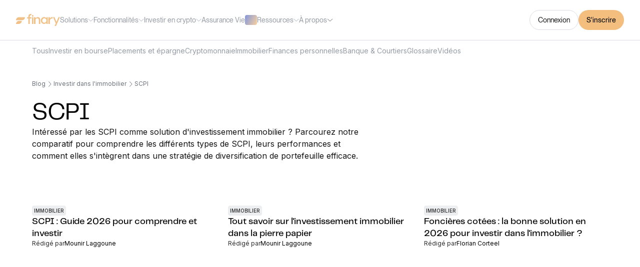

--- FILE ---
content_type: text/html
request_url: https://finary.com/fr/blog/immobilier/scpi
body_size: 13753
content:
<!DOCTYPE html><!-- Last Published: Mon Jan 19 2026 15:48:07 GMT+0000 (Coordinated Universal Time) --><html data-wf-domain="webflow.finary.com" data-wf-page="6601a9bd83585f4e57fc9cac" data-wf-site="64fb4d9ac1d7723434b54019" lang="fr"><head><meta charset="utf-8"/><title>SCPI - Finary</title><link rel="alternate" hrefLang="x-default" href="https://finary.com/fr/blog/immobilier/scpi"/><link rel="alternate" hrefLang="fr" href="https://finary.com/fr/blog/immobilier/scpi"/><link rel="alternate" hrefLang="en" href="https://finary.com/en/blog/immobilier/scpi"/><meta content="Intéressé par les SCPI comme solution d&#x27;investissement immobilier ? Parcourez notre comparatif pour comprendre les différents types de SCPI, leurs performances et comment elles s&#x27;intègrent dans une stratégie de diversification de portefeuille efficace." name="description"/><meta content="SCPI - Finary" property="og:title"/><meta content="Intéressé par les SCPI comme solution d&#x27;investissement immobilier ? Parcourez notre comparatif pour comprendre les différents types de SCPI, leurs performances et comment elles s&#x27;intègrent dans une stratégie de diversification de portefeuille efficace." property="og:description"/><meta content="SCPI - Finary" property="twitter:title"/><meta content="Intéressé par les SCPI comme solution d&#x27;investissement immobilier ? Parcourez notre comparatif pour comprendre les différents types de SCPI, leurs performances et comment elles s&#x27;intègrent dans une stratégie de diversification de portefeuille efficace." property="twitter:description"/><meta property="og:type" content="website"/><meta content="summary_large_image" name="twitter:card"/><meta content="width=device-width, initial-scale=1" name="viewport"/><link href="https://wf-cache.finary.com/64fb4d9ac1d7723434b54019/css/finary-website.webflow.shared.54f4e0a62.min.css" rel="stylesheet" type="text/css" crossorigin="anonymous"/><link href="https://fonts.googleapis.com" rel="preconnect"/><link href="https://fonts.gstatic.com" rel="preconnect" crossorigin="anonymous"/><script src="https://ajax.googleapis.com/ajax/libs/webfont/1.6.26/webfont.js" type="text/javascript"></script><script type="text/javascript">WebFont.load({  google: {    families: ["Inter:regular,500,600,700"]  }});</script><script type="text/javascript">!function(o,c){var n=c.documentElement,t=" w-mod-";n.className+=t+"js",("ontouchstart"in o||o.DocumentTouch&&c instanceof DocumentTouch)&&(n.className+=t+"touch")}(window,document);</script><link href="https://wf-cache.finary.com/64fb4d9ac1d7723434b54019/69663d35f510adde5b708aea_Group%201.png" rel="shortcut icon" type="image/x-icon"/><link href="https://wf-cache.finary.com/64fb4d9ac1d7723434b54019/660189e2c5ce5e529e05136e_apple-touch-icon.png" rel="apple-touch-icon"/><link href="https://finary.com/fr/blog/immobilier/scpi" rel="canonical"/><!-- Axeptio (Cookie consent) -->
<script>
let cookieLang = 'fr'
if (window.location.pathname.includes('/fr')) {
    cookieLang = 'fr'
} else {
	cookieLang = 'en'
}
  
window.axeptioSettings = {
  clientId: "62191050ead0d29675236a3e",
  cookiesVersion: "finary-" + cookieLang,
  userCookiesDomain: ".finary.com",
  userCookiesSameSite: "Lax",
  googleConsentMode: {
    default: {
      analytics_storage: "denied",
      ad_storage: "denied",
      ad_user_data: "denied",
      ad_personalization: "denied",
      wait_for_update: 500
    }
  }
};
 
(function(d, s) {
  var t = d.getElementsByTagName(s)[0], e = d.createElement(s);
  e.async = true; e.src = "//static.axept.io/sdk.js";
  t.parentNode.insertBefore(e, t);
})(document, "script");
  
// Multi-domain cookie consent
window._axcb = window._axcb || [];
window._axcb.push(function (a) {
  a.on("cookies:complete", function (c) {
    c = document.querySelectorAll("a");
    c.forEach(function (b) {
      var d = b.getAttribute("href");
      if (d && d.startsWith("http")) {
        var g = new URL(d);
        var e = window.location.hostname
        if (e !== g.hostname && d.match(/finary.com/)) {
          g.searchParams.set("axeptio_token", a.getToken());
          b.href = g.href;
        }
      }
    });
  });
});
</script>
<!-- End of Axeptio -->

<!-- Google Tag Manager -->
<script>(function(w,d,s,l,i){w[l]=w[l]||[];w[l].push({'gtm.start':
new Date().getTime(),event:'gtm.js'});var f=d.getElementsByTagName(s)[0],
j=d.createElement(s),dl=l!='dataLayer'?'&l='+l:'';j.async=true;j.src=
'https://www.googletagmanager.com/gtm.js?id='+i+dl;f.parentNode.insertBefore(j,f);
})(window,document,'script','dataLayer','GTM-WV9JC6JQ');</script>
<!-- End Google Tag Manager -->
<script src="https://embed.wized.com/Mk3XveuKEBWCwBUDjNLV.js" async></script>
<script data-wized-id="Mk3XveuKEBWCwBUDjNLV" src="https://embed.wized.com" async></script>
<meta name="referrer" content="no-referrer-when-downgrade" />
<style>
  /* pour appliquer à tout le document */
  body {
    -webkit-font-smoothing: antialiased;
  }
</style>

<!-- Append signup_source=community to ajdust link with fallback on /signup -->
<!-- and on direct links to app.finary.com/signup -->
<script>
function addSignupSourceCommunityToFinaryLinks(links){const matchingSubstrs=["https://app.finary.com/signup","https://app.finary.com/v2/signup"];const matchingLinks=Array.from(links).filter(link=>!!matchingSubstrs.find(substr=>link.href.startsWith(substr)));matchingLinks.forEach(link=>{const url=new URL(link.href);url.searchParams.append("signup_source","community");link.href=url.toString()});console.debug("Finary updated links:",matchingLinks.length)}function addSignupSourceCommunityToAdjustLinks(links){const matchingSubstrs=["adj_fallback=https%3A%2F%2Fapp.finary.com%2Fsignup","adj_fallback=https%3A%2F%2Fapp.finary.com%2Fv2%2Fsignup"];const matchingLinks=Array.from(links).filter(link=>!!matchingSubstrs.find(substr=>link.href.includes(substr)));matchingLinks.forEach(link=>{const url=new URL(link.href);["adj_fallback","adj_redirect_macos"].forEach(key=>{const redirectionLink=decodeURIComponent(url.searchParams.get(key));if(!redirectionLink.includes("signup")){return}const redirectionURL=new URL(redirectionLink);redirectionURL.searchParams.append("signup_source","community");const encodedRedirectionURL=encodeURI(redirectionURL.toString());url.searchParams.set(key,encodedRedirectionURL)});link.href=url.toString()});console.debug("Adjust updated links:",matchingLinks.length)}(function(){setTimeout(()=>{const searchParams=new URLSearchParams(window.location.search);if(searchParams.get("signup_source")!=="community"){return}const links=document.querySelectorAll("a");addSignupSourceCommunityToAdjustLinks(links);addSignupSourceCommunityToFinaryLinks(links)},500)})();
</script>
<!-- end of signup_source=community -->

<!-- LaunchList widget -->
<script src="https://getlaunchlist.com/js/widget-diy.js" defer></script>
<!-- end of LaunchList --><!-- [Attributes by Finsweet] CMS Load -->
<script async src="https://cdn.jsdelivr.net/npm/@finsweet/attributes-cmsload@1/cmsload.js"></script></head><body><div class="w-embed w-iframe"><!-- Google Tag Manager (noscript) -->
<noscript><iframe src="https://www.googletagmanager.com/ns.html?id=GTM-WV9JC6JQ"
height="0" width="0" style="display:none;visibility:hidden"></iframe></noscript>
<!-- End Google Tag Manager (noscript) --></div><div class="navigation-desktop edito"><div class="navigation-desktop-wrapper"><div class="left-link-nav-wrapper"><a href="/fr" class="link-logo-nav w-inline-block"><img src="https://wf-cache.finary.com/64fb4d9ac1d7723434b54019/64ff76712e5abaef133e4bbe_finary-logo.svg" loading="lazy" alt="Finary logo"/></a><div class="dropdown-nav-desktop-wrapper"><div data-hover="true" data-delay="0" data-w-id="909d4b3d-ae50-d36b-3902-ee9a2eb09075" class="dropdown-nav-wrapper w-dropdown"><div class="dropdown-link-nav edito w-dropdown-toggle"><div class="is-txt-xsmall">Solutions</div><div class="arrow-nav-wrapper"><img src="https://wf-cache.finary.com/64fb4d9ac1d7723434b54019/65a19c09b33a1af97a7052c9_Frame%20143724649.svg" loading="lazy" alt="" class="arrow-dropdown"/><img src="https://wf-cache.finary.com/64fb4d9ac1d7723434b54019/65042bbdd3f6cc16bfc0f3be_chevron-down.svg" loading="lazy" alt="a yellow check mark on a white background" class="arrow-hover-nav"/></div></div><nav class="dropdown-list-nav-solutions w-dropdown-list"><div class="dropdown-list-wrapper dropdown-solutions"><div class="link-nav-wrapper solutions"><div class="grid-nav-link solutions"><a data-w-id="40d5f834-4aa7-6283-cd02-0f3a50b41cbf" href="/fr/finary-plus" class="link-blok-nav-dropdown w-inline-block"><div class="picto-and-name-link-wrapper invest"><div class="picto-nav-wrapper big"><img src="https://wf-cache.finary.com/64fb4d9ac1d7723434b54019/65843d0253d42920680f34e9_user_02%202.avif" loading="lazy" alt="" class="picto-gold-nav"/></div><div class="title-link-nav-wrapper"><div class="is-txt-xsmall is-txt-weight-medium">Finary Plus</div><div class="is-txt-xxsmall is-txt-color-grey400">Croître son patrimoine personnel et mieux gérer son budget</div></div></div><img src="https://wf-cache.finary.com/64fb4d9ac1d7723434b54019/6502129ee4fae0ddc0934ab6_icon%2012_12.svg" loading="lazy" alt="Arrow" class="arrow-nav-bar-hover"/></a><a data-w-id="d3e5962d-7ab8-d370-2b77-a4dbb8fff73d" href="/fr/finary-lite" class="link-blok-nav-dropdown w-inline-block"><div class="picto-and-name-link-wrapper invest"><div class="picto-nav-wrapper big"><img src="https://wf-cache.finary.com/64fb4d9ac1d7723434b54019/680253e12d29f327a236217e_bolt%201.avif" loading="lazy" alt="" class="picto-gold-nav"/></div><div class="title-link-nav-wrapper"><div class="is-txt-xsmall is-txt-weight-medium">Finary Lite</div><div class="is-txt-xxsmall is-txt-color-grey400">Tracker tout son patrimoine personnel en un seul endroit</div></div></div><img src="https://wf-cache.finary.com/64fb4d9ac1d7723434b54019/6502129ee4fae0ddc0934ab6_icon%2012_12.svg" loading="lazy" alt="Arrow" class="arrow-nav-bar-hover"/></a><a data-w-id="d3e5962d-7ab8-d370-2b77-a4dbb8fff747" href="/fr/finary-pro" class="link-blok-nav-dropdown w-inline-block"><div class="picto-and-name-link-wrapper invest"><div class="picto-nav-wrapper big"><img src="https://wf-cache.finary.com/64fb4d9ac1d7723434b54019/65843d020803526b41cf173f_user_02%201.avif" loading="lazy" alt="" class="picto-gold-nav"/></div><div class="title-link-nav-wrapper"><div class="is-txt-xsmall is-txt-weight-medium">Finary Pro</div><div class="is-txt-xxsmall is-txt-color-grey400">Gérer son patrimoine professionnel et personnel au même endroit</div></div></div><img src="https://wf-cache.finary.com/64fb4d9ac1d7723434b54019/6502129ee4fae0ddc0934ab6_icon%2012_12.svg" loading="lazy" alt="Arrow" class="arrow-nav-bar-hover"/></a></div></div></div></nav></div><div data-hover="true" data-delay="0" data-w-id="48468179-ddfb-1024-b9e8-46375f5afd2d" class="dropdown-nav-wrapper w-dropdown"><div class="dropdown-link-nav edito w-dropdown-toggle"><div class="is-txt-xsmall">Fonctionnalités</div><div class="arrow-nav-wrapper"><img src="https://wf-cache.finary.com/64fb4d9ac1d7723434b54019/65a19c09b33a1af97a7052c9_Frame%20143724649.svg" loading="lazy" alt="" class="arrow-dropdown"/><img src="https://wf-cache.finary.com/64fb4d9ac1d7723434b54019/65042bbdd3f6cc16bfc0f3be_chevron-down.svg" loading="lazy" alt="a yellow check mark on a white background" class="arrow-hover-nav"/></div></div><nav class="dropdown-list-nav-solutions w-dropdown-list"><div class="dropdown-list-wrapper dropdown-features"><div class="link-nav-invest-wrapper"><div class="grid-nav-link invest"><a href="/fr/suivi-de-patrimoine" class="link-blok-nav-dropdown w-inline-block"><div class="picto-and-name-link-wrapper invest"><div class="picto-nav-wrapper big"><img src="https://wf-cache.finary.com/64fb4d9ac1d7723434b54019/67d1611269e3dcc3a7ec3533_plus%201.avif" loading="lazy" sizes="100vw" srcset="https://wf-cache.finary.com/64fb4d9ac1d7723434b54019/67d1611269e3dcc3a7ec3533_plus%201-p-500.avif 500w, https://wf-cache.finary.com/64fb4d9ac1d7723434b54019/67d1611269e3dcc3a7ec3533_plus%201.avif 1040w" alt="" class="picto-gold-nav"/></div><div class="title-link-nav-wrapper"><div class="is-txt-xsmall is-txt-weight-medium">Suivi de patrimoine</div><div class="is-txt-xxsmall is-txt-color-grey400">Connecter ses comptes et ajouter l&#x27;ensemble de son patrimoine</div></div></div><img src="https://wf-cache.finary.com/64fb4d9ac1d7723434b54019/6502129ee4fae0ddc0934ab6_icon%2012_12.svg" loading="lazy" alt="Arrow" class="arrow-nav-bar-hover"/></a><a href="/fr/budget" class="link-blok-nav-dropdown w-inline-block"><div class="picto-and-name-link-wrapper invest"><div class="picto-nav-wrapper big"><img src="https://wf-cache.finary.com/64fb4d9ac1d7723434b54019/67e2b3d2e517d3b93d0f6f71_8e3828f1c91f10fa5bd8297d013f7ee9_Cible.avif" loading="lazy" alt="" class="picto-gold-nav"/></div><div class="title-link-nav-wrapper"><div class="is-txt-xsmall is-txt-weight-medium">Gestion du budget</div><div class="is-txt-xxsmall is-txt-color-grey400">Suivi des revenus et des dépenses en pilote automatique</div></div></div><img src="https://wf-cache.finary.com/64fb4d9ac1d7723434b54019/6502129ee4fae0ddc0934ab6_icon%2012_12.svg" loading="lazy" alt="Arrow" class="arrow-nav-bar-hover"/></a><a href="/fr/insights/fees-scanner" class="link-blok-nav-dropdown w-inline-block"><div class="picto-and-name-link-wrapper invest"><div class="picto-nav-wrapper big"><img src="https://wf-cache.finary.com/64fb4d9ac1d7723434b54019/67dc5470ca318d94e9dcde46_bell_7%201.avif" loading="lazy" sizes="100vw" srcset="https://wf-cache.finary.com/64fb4d9ac1d7723434b54019/67dc5470ca318d94e9dcde46_bell_7%201-p-500.avif 500w, https://wf-cache.finary.com/64fb4d9ac1d7723434b54019/67dc5470ca318d94e9dcde46_bell_7%201.avif 1040w" alt="" class="picto-gold-nav"/></div><div class="title-link-nav-wrapper"><div class="is-txt-xsmall is-txt-weight-medium">Scanner de frais</div><div class="is-txt-xxsmall is-txt-color-grey400">Détecter les frais cachés et trouver des alternatives moins chères</div></div></div><img src="https://wf-cache.finary.com/64fb4d9ac1d7723434b54019/6502129ee4fae0ddc0934ab6_icon%2012_12.svg" loading="lazy" alt="Arrow" class="arrow-nav-bar-hover"/></a><a href="/fr/insights/dividend-tracker" class="link-blok-nav-dropdown w-inline-block"><div class="picto-and-name-link-wrapper invest"><div class="picto-nav-wrapper big"><img src="https://wf-cache.finary.com/64fb4d9ac1d7723434b54019/67e2b2b9260d5d60324f76cf_Revenus%20passifs.avif" loading="lazy" alt="" class="picto-gold-nav"/></div><div class="title-link-nav-wrapper"><div class="is-txt-xsmall is-txt-weight-medium">Revenus passifs</div><div class="is-txt-xxsmall is-txt-color-grey400">Suivi des revenus passifs et des dividendes</div></div></div><img src="https://wf-cache.finary.com/64fb4d9ac1d7723434b54019/6502129ee4fae0ddc0934ab6_icon%2012_12.svg" loading="lazy" alt="Arrow" class="arrow-nav-bar-hover"/></a></div><div class="grid-nav-link invest"><a href="/fr/insights/leaderboard" class="link-blok-nav-dropdown w-inline-block"><div class="picto-and-name-link-wrapper invest"><div class="picto-nav-wrapper big"><img src="https://wf-cache.finary.com/64fb4d9ac1d7723434b54019/67e29426f2ecbf78aa82c399_trophy-3%201.avif" loading="lazy" sizes="100vw" srcset="https://wf-cache.finary.com/64fb4d9ac1d7723434b54019/67e29426f2ecbf78aa82c399_trophy-3%201-p-500.avif 500w, https://wf-cache.finary.com/64fb4d9ac1d7723434b54019/67e29426f2ecbf78aa82c399_trophy-3%201.avif 1040w" alt="" class="picto-gold-nav"/></div><div class="title-link-nav-wrapper"><div class="is-txt-xsmall is-txt-weight-medium">Investissements populaires</div><div class="is-txt-xxsmall is-txt-color-grey400">Accéder aux investissements les plus populaires de la communauté</div></div></div><img src="https://wf-cache.finary.com/64fb4d9ac1d7723434b54019/6502129ee4fae0ddc0934ab6_icon%2012_12.svg" loading="lazy" alt="Arrow" class="arrow-nav-bar-hover"/></a><a href="/fr/budget/expenses-scanner" class="link-blok-nav-dropdown w-inline-block"><div class="picto-and-name-link-wrapper invest"><div class="picto-nav-wrapper big"><img src="https://wf-cache.finary.com/64fb4d9ac1d7723434b54019/67dc544a4fea75ab394c2693_Group%2018719.avif" loading="lazy" alt="" class="picto-gold-nav"/></div><div class="title-link-nav-wrapper"><div class="is-txt-xsmall is-txt-weight-medium">Scanner d&#x27;abonnements</div><div class="is-txt-xxsmall is-txt-color-grey400">Identifier les dépenses récurrentes et optimiser son budget</div></div></div><img src="https://wf-cache.finary.com/64fb4d9ac1d7723434b54019/6502129ee4fae0ddc0934ab6_icon%2012_12.svg" loading="lazy" alt="Arrow" class="arrow-nav-bar-hover"/></a><a href="/fr/insights/diversification" class="link-blok-nav-dropdown w-inline-block"><div class="picto-and-name-link-wrapper invest"><div class="picto-nav-wrapper big"><img src="https://wf-cache.finary.com/64fb4d9ac1d7723434b54019/67e2b4c90f47a90795aa3b6d_Aventurier_4.avif" loading="lazy" alt="" class="picto-gold-nav"/></div><div class="title-link-nav-wrapper"><div class="is-txt-xsmall is-txt-weight-medium">Diversification</div><div class="is-txt-xxsmall is-txt-color-grey400">Analyse par géographie, secteur et segment de marché</div></div></div><img src="https://wf-cache.finary.com/64fb4d9ac1d7723434b54019/6502129ee4fae0ddc0934ab6_icon%2012_12.svg" loading="lazy" alt="Arrow" class="arrow-nav-bar-hover"/></a></div></div></div></nav></div><div data-hover="true" data-delay="0" data-w-id="909d4b3d-ae50-d36b-3902-ee9a2eb09094" class="dropdown-nav-wrapper w-dropdown"><div class="dropdown-link-nav edito w-dropdown-toggle"><div class="is-txt-xsmall">Investir en crypto</div><div class="arrow-nav-wrapper"><img src="https://wf-cache.finary.com/64fb4d9ac1d7723434b54019/65a19c09b33a1af97a7052c9_Frame%20143724649.svg" loading="lazy" alt="" class="arrow-dropdown"/><img src="https://wf-cache.finary.com/64fb4d9ac1d7723434b54019/65042bbdd3f6cc16bfc0f3be_chevron-down.svg" loading="lazy" alt="a yellow check mark on a white background" class="arrow-hover-nav"/></div></div><nav class="dropdown-list-nav-invest-crypto w-dropdown-list"><div class="dropdown-list-wrapper"><div class="link-nav-invest-wrapper"><div class="grid-nav-link invest"><a data-w-id="6947e108-b937-f5df-4657-eb1c39765f80" href="/fr/invest/crypto" class="link-blok-nav-dropdown w-inline-block"><div class="picto-and-name-link-wrapper invest"><div class="picto-nav-wrapper big"><img src="https://wf-cache.finary.com/64fb4d9ac1d7723434b54019/657dcc558bcb38d8fb9f574c_line-chart%202.avif" loading="lazy" alt="" class="picto-gold-nav"/></div><div class="title-link-nav-wrapper"><div class="is-txt-xsmall is-txt-weight-medium">Plateforme</div><div class="is-txt-xxsmall is-txt-color-grey400">La façon la plus simple pour investir et faire fructifier sa crypto</div></div></div><img src="https://wf-cache.finary.com/64fb4d9ac1d7723434b54019/6502129ee4fae0ddc0934ab6_icon%2012_12.svg" loading="lazy" alt="Arrow" class="arrow-nav-bar-hover"/></a><a data-w-id="6947e108-b937-f5df-4657-eb1c39765f8a" href="/fr/invest/crypto/buy-and-sell" class="link-blok-nav-dropdown w-inline-block"><div class="picto-and-name-link-wrapper invest"><div class="picto-nav-wrapper big"><img src="https://wf-cache.finary.com/64fb4d9ac1d7723434b54019/657dcc4696389eee4e883049_top2_3%202-min.avif" loading="lazy" alt="" class="picto-gold-nav"/></div><div class="title-link-nav-wrapper"><div class="is-txt-xsmall is-txt-weight-medium">Acheter et vendre</div><div class="is-txt-xxsmall is-txt-color-grey400">+ de 25 crypto-monnaies à des prix imbattables, 24h/24, 7j/7</div></div></div><img src="https://wf-cache.finary.com/64fb4d9ac1d7723434b54019/6502129ee4fae0ddc0934ab6_icon%2012_12.svg" loading="lazy" alt="Arrow" class="arrow-nav-bar-hover"/></a><a data-w-id="6947e108-b937-f5df-4657-eb1c39765f94" href="/fr/invest/crypto/fees" class="link-blok-nav-dropdown w-inline-block"><div class="picto-and-name-link-wrapper invest"><div class="picto-nav-wrapper big"><img src="https://wf-cache.finary.com/64fb4d9ac1d7723434b54019/657dcc46809726613295a0cc_bell_7%201-min.avif" loading="lazy" alt="" class="picto-gold-nav"/></div><div class="title-link-nav-wrapper"><div class="is-txt-xsmall is-txt-weight-medium">Frais</div><div class="is-txt-xxsmall is-txt-color-grey400">Comparez les frais et voyez combien vous pouvez économiser</div></div></div><img src="https://wf-cache.finary.com/64fb4d9ac1d7723434b54019/6502129ee4fae0ddc0934ab6_icon%2012_12.svg" loading="lazy" alt="Arrow" class="arrow-nav-bar-hover"/></a></div><div class="grid-nav-link invest"><a data-w-id="6947e108-b937-f5df-4657-eb1c39765f9f" href="/fr/invest/crypto/earn" class="link-blok-nav-dropdown w-inline-block"><div class="picto-and-name-link-wrapper invest"><div class="picto-nav-wrapper big"><img src="https://wf-cache.finary.com/64fb4d9ac1d7723434b54019/657dcc468d8a314907d52ef3_Asset%20visuel%20navigation-min.avif" loading="lazy" alt="" class="picto-gold-nav"/></div><div class="title-link-nav-wrapper"><div class="is-txt-xsmall is-txt-weight-medium">Revenus passifs en crypto</div><div class="is-txt-xxsmall is-txt-color-grey400">Générez jusqu&#x27;à 10% d&#x27;intérêts en crypto</div></div></div><img src="https://wf-cache.finary.com/64fb4d9ac1d7723434b54019/6502129ee4fae0ddc0934ab6_icon%2012_12.svg" loading="lazy" alt="Arrow" class="arrow-nav-bar-hover"/></a><a data-w-id="6947e108-b937-f5df-4657-eb1c39765fa9" href="/fr/invest/crypto/dca" class="link-blok-nav-dropdown w-inline-block"><div class="picto-and-name-link-wrapper invest"><div class="picto-nav-wrapper big"><img src="https://wf-cache.finary.com/64fb4d9ac1d7723434b54019/657dcc46dd1607d8151216d9_calendar%201-min.avif" loading="lazy" alt="" class="picto-gold-nav"/></div><div class="title-link-nav-wrapper"><div class="is-txt-xsmall is-txt-weight-medium">Plans d&#x27;investissements</div><div class="is-txt-xxsmall is-txt-color-grey400">Investissez automatiquement tous les mois, semaines, jours</div></div></div><img src="https://wf-cache.finary.com/64fb4d9ac1d7723434b54019/6502129ee4fae0ddc0934ab6_icon%2012_12.svg" loading="lazy" alt="Arrow" class="arrow-nav-bar-hover"/></a><a data-w-id="6947e108-b937-f5df-4657-eb1c39765fb3" href="https://finary.com/fr/crypto" class="link-blok-nav-dropdown w-inline-block"><div class="picto-and-name-link-wrapper invest"><div class="picto-nav-wrapper big"><img src="https://wf-cache.finary.com/64fb4d9ac1d7723434b54019/65dde7824e4e9efcac0d03d9_coins_v2%201.avif" loading="lazy" alt="" class="picto-gold-nav"/></div><div class="title-link-nav-wrapper"><div class="is-txt-xsmall is-txt-weight-medium">Prix des cryptos</div><div class="is-txt-xxsmall is-txt-color-grey400">Consultez les prix, les graphiques et les données des crypto-monnaies</div></div></div><img src="https://wf-cache.finary.com/64fb4d9ac1d7723434b54019/6502129ee4fae0ddc0934ab6_icon%2012_12.svg" loading="lazy" alt="Arrow" class="arrow-nav-bar-hover"/></a></div></div></div></nav></div><div class="nav-lifeinsurance-wrapper"><div class="w-embed"><style>
	.nav-lifeinsurance-label {
  	background: var(--Gradient-primary, linear-gradient(116deg, #5682F2 -36.05%, #F9D09F 100.05%));
  }
</style></div><a href="/fr/invest/assurance-vie" class="nav-lifeinsurance-text">Assurance Vie</a><div class="nav-lifeinsurance-label"><img src="https://wf-cache.finary.com/64fb4d9ac1d7723434b54019/66b3bb3e08110d063aef217c_lifeinsurance_label_icon.avif" loading="lazy" alt="" class="nav-lifeinsurance-label-icon"/><p class="nav-lifeinsurance-label-text">NOUVEAU</p></div></div><div data-hover="true" data-delay="0" data-w-id="909d4b3d-ae50-d36b-3902-ee9a2eb0910b" class="dropdown-nav-wrapper is-d-hidden w-dropdown"><nav class="dropdown-list-nav-insights w-dropdown-list"><div class="dropdown-list-wrapper"><div class="grid-nav-link"><a id="w-node-_909d4b3d-ae50-d36b-3902-ee9a2eb09115-2eb0906f" data-w-id="909d4b3d-ae50-d36b-3902-ee9a2eb09115" href="#" class="link-blok-nav-dropdown w-inline-block"><div class="picto-and-name-link-wrapper"><img src="https://wf-cache.finary.com/64fb4d9ac1d7723434b54019/650211cda8d3363d69ca8ab9_wealth.avif" loading="lazy" alt="a blue square button with a line going down" class="picto2-5-2-5"/><div class="title-link-nav-wrapper"><div class="is-txt-xxsmall is-txt-allcaps">Wealth management</div><div class="is-txt-xxsmall is-txt-color-grey400">Lorem ipsum dolor sit amet, consectetur adipiscing elit.</div></div></div><img src="https://wf-cache.finary.com/64fb4d9ac1d7723434b54019/6502129ee4fae0ddc0934ab6_icon%2012_12.svg" loading="lazy" alt="Arrow" class="arrow-nav-bar-hover"/></a><a id="w-node-_909d4b3d-ae50-d36b-3902-ee9a2eb0911e-2eb0906f" data-w-id="909d4b3d-ae50-d36b-3902-ee9a2eb0911e" href="#" class="link-blok-nav-dropdown w-inline-block"><div class="picto-and-name-link-wrapper"><img src="https://wf-cache.finary.com/64fb4d9ac1d7723434b54019/6502144358ba8010f0b2810f_crypto.avif" loading="lazy" alt="a stack of silver foil plates on a white background" class="picto2-5-2-5"/><div class="title-link-nav-wrapper"><div class="is-txt-xxsmall is-txt-allcaps">Account aggregator</div><div class="is-txt-xxsmall is-txt-color-grey400">Lorem ipsum dolor sit amet, consectetur adipiscing elit.</div></div></div><img src="https://wf-cache.finary.com/64fb4d9ac1d7723434b54019/6502129ee4fae0ddc0934ab6_icon%2012_12.svg" loading="lazy" alt="Arrow" class="arrow-nav-bar-hover"/></a><a id="w-node-_909d4b3d-ae50-d36b-3902-ee9a2eb09127-2eb0906f" data-w-id="909d4b3d-ae50-d36b-3902-ee9a2eb09127" href="#" class="link-blok-nav-dropdown w-inline-block"><div class="picto-and-name-link-wrapper"><img src="https://wf-cache.finary.com/64fb4d9ac1d7723434b54019/6502142e540eddd47a07bdcb_stock.avif" loading="lazy" alt="a magnifying glass on a white background" class="picto2-5-2-5"/><div class="title-link-nav-wrapper"><div class="is-txt-xxsmall is-txt-allcaps">Stock portfolio tracker</div><div class="is-txt-xxsmall is-txt-color-grey400">Lorem ipsum dolor sit amet, consectetur adipiscing elit.</div></div></div><img src="https://wf-cache.finary.com/64fb4d9ac1d7723434b54019/6502129ee4fae0ddc0934ab6_icon%2012_12.svg" loading="lazy" alt="Arrow" class="arrow-nav-bar-hover"/></a><a id="w-node-_909d4b3d-ae50-d36b-3902-ee9a2eb09130-2eb0906f" data-w-id="909d4b3d-ae50-d36b-3902-ee9a2eb09130" href="#" class="link-blok-nav-dropdown w-inline-block"><div class="picto-and-name-link-wrapper"><img src="https://wf-cache.finary.com/64fb4d9ac1d7723434b54019/650211cda8d3363d69ca8ab9_wealth.avif" loading="lazy" alt="a blue square button with a line going down" class="picto2-5-2-5"/><div class="title-link-nav-wrapper"><div class="is-txt-xxsmall is-txt-allcaps">stock portfolio tracker</div><div class="is-txt-xxsmall is-txt-color-grey400">Lorem ipsum dolor sit amet, consectetur adipiscing elit.</div></div></div><img src="https://wf-cache.finary.com/64fb4d9ac1d7723434b54019/6502129ee4fae0ddc0934ab6_icon%2012_12.svg" loading="lazy" alt="Arrow" class="arrow-nav-bar-hover"/></a><a id="w-node-_909d4b3d-ae50-d36b-3902-ee9a2eb09139-2eb0906f" data-w-id="909d4b3d-ae50-d36b-3902-ee9a2eb09139" href="#" class="link-blok-nav-dropdown w-inline-block"><div class="picto-and-name-link-wrapper"><img src="https://wf-cache.finary.com/64fb4d9ac1d7723434b54019/6502144358ba8010f0b2810f_crypto.avif" loading="lazy" alt="a stack of silver foil plates on a white background" class="picto2-5-2-5"/><div class="title-link-nav-wrapper"><div class="is-txt-xxsmall is-txt-allcaps">Crypto portfolio tracker</div><div class="is-txt-xxsmall is-txt-color-grey400">Lorem ipsum dolor sit amet, consectetur adipiscing elit.</div></div></div><img src="https://wf-cache.finary.com/64fb4d9ac1d7723434b54019/6502129ee4fae0ddc0934ab6_icon%2012_12.svg" loading="lazy" alt="Arrow" class="arrow-nav-bar-hover"/></a></div></div></nav></div><div data-hover="true" data-delay="0" data-w-id="909d4b3d-ae50-d36b-3902-ee9a2eb09142" class="dropdown-nav-wrapper w-dropdown"><div class="dropdown-link-nav edito w-dropdown-toggle"><div class="is-txt-xsmall">Ressources</div><div class="arrow-nav-wrapper"><img src="https://wf-cache.finary.com/64fb4d9ac1d7723434b54019/65a19c09b33a1af97a7052c9_Frame%20143724649.svg" loading="lazy" alt="" class="arrow-dropdown"/><img src="https://wf-cache.finary.com/64fb4d9ac1d7723434b54019/65042bbdd3f6cc16bfc0f3be_chevron-down.svg" loading="lazy" alt="a yellow check mark on a white background" class="arrow-hover-nav"/></div></div><nav class="dropdown-list-nav-ressource-fr w-dropdown-list"><div class="dropdown-list-wrapper dropdown-resources"><div class="w-layout-grid grid-nav-img"><div id="desktop-video-card" class="collection-list-wrapper-nav w-node-bf21b0b5-ab01-5930-dd6f-e1135d63d97b-5d63d979 w-dyn-list"><div role="list" class="collection-list-nav w-dyn-items"><div role="listitem" class="collection-item-nav w-dyn-item"><a data-w-id="bf21b0b5-ab01-5930-dd6f-e1135d63d97e" href="/fr/videos/finary-talk-57" target="_blank" class="link-bloc-nav-card-img w-inline-block"><div class="img-nav-card-wrapper"><img src="https://wf-cache.finary.com/65a191779afa41145703b335/683091edd099f461160e94a6_choueifaty.avif" loading="lazy" alt="" class="img-card-nav"/></div><div class="content-nav-card-wrapper"><div class="is-txt-xsmall is-txt-weight-medium">Découvrez notre dernier Finary Talk</div><div class="is-txt-xxsmall is-txt-color-grey400">Est-ce trop tard pour acheter du bitcoin ? (dictatures, prix Nobel d&#x27;économie, et mort d&#x27;Ethereum)</div><img src="https://wf-cache.finary.com/64fb4d9ac1d7723434b54019/6502129ee4fae0ddc0934ab6_icon%2012_12.svg" loading="lazy" alt="Arrow" class="arrow-nav-bar-card-hover"/></div></a></div></div></div><div id="w-node-bf21b0b5-ab01-5930-dd6f-e1135d63d989-5d63d979" class="w-dyn-list"><div role="list" class="collection-list-product-update-nav w-dyn-items"><div role="listitem" class="collection-item-product-update-nav w-dyn-item"><a data-w-id="bf21b0b5-ab01-5930-dd6f-e1135d63d98c" href="/fr/actualites-produit/les-nouveautes-produit-decembre-2025" class="link-bloc-nav-card-img w-inline-block"><div class="img-nav-card-wrapper"><img src="https://wf-cache.finary.com/65a191779afa41145703b335/6968e8ee4684776813a753e9_Improve%20connections%20visibility%20FR.avif" loading="lazy" alt="" class="img-card-nav"/></div><div class="content-nav-card-wrapper"><div class="is-txt-xsmall is-txt-weight-medium">Les nouveautés produit Decembre 2025</div><div class="is-txt-xxsmall is-txt-color-grey400 w-dyn-bind-empty"></div><img src="https://wf-cache.finary.com/64fb4d9ac1d7723434b54019/6502129ee4fae0ddc0934ab6_icon%2012_12.svg" loading="lazy" alt="Arrow" class="arrow-nav-bar-card-hover"/></div></a></div></div></div><a id="desktop-book-card" data-w-id="3045dab3-41d5-46a2-75d8-9bc95e8e5688" href="/fr/livre/investir-pour-etre-libre" class="link-bloc-nav-card-img-book w-inline-block"><div class="img-nav-card-wrapper"><img src="https://wf-cache.finary.com/64fb4d9ac1d7723434b54019/670ea2c75d93042e227dfbac_book_navigation_image.avif" loading="lazy" alt="" class="img-card-nav"/></div><div class="content-nav-card-wrapper"><div class="is-txt-xsmall is-txt-weight-medium">Investir pour être libre</div><div class="is-txt-xxsmall is-txt-color-grey400">Ma méthode pour automatiser votre création de richesses</div><img src="https://wf-cache.finary.com/64fb4d9ac1d7723434b54019/6502129ee4fae0ddc0934ab6_icon%2012_12.svg" loading="lazy" alt="Arrow" class="arrow-nav-bar-card-hover"/></div></a><div class="w-embed w-script"><script>
	(function () {
  	const lang = document.documentElement.lang;

    const element = lang === 'fr'
    	? document.getElementById('desktop-video-card')
      : document.getElementById('desktop-book-card');

     if (element) {
	     element.style.display = 'none';
     }
	})();
</script></div></div><div class="link-nav-wrapper"><div class="grid-nav-link"><div class="is-label-s is-txt-grey400 is-margin-b-12">Apprendre</div><a data-w-id="14ab8d5b-8c40-7103-c302-a0c70949097a" href="/fr/actualites-produit" class="link-blok-nav-dropdown w-inline-block"><div class="picto-and-name-link-wrapper"><div class="picto-nav-wrapper"><img src="https://wf-cache.finary.com/64fb4d9ac1d7723434b54019/650c9fd98778b445daa7dfa4_icon%2012_12.svg" loading="lazy" alt="" class="picto-gold-nav"/><img src="https://wf-cache.finary.com/64fb4d9ac1d7723434b54019/650c9fcab66e5d29f221c710_icon%2012_12.svg" loading="lazy" alt="" class="picto-abs-nav-hover"/></div><div class="title-link-nav-wrapper"><div class="is-txt-xsmall is-txt-weight-medium">Actualités produit</div></div></div><img src="https://wf-cache.finary.com/64fb4d9ac1d7723434b54019/6502129ee4fae0ddc0934ab6_icon%2012_12.svg" loading="lazy" alt="Arrow" class="arrow-nav-bar-hover"/></a><a data-w-id="bf21b0b5-ab01-5930-dd6f-e1135d63d9a3" href="https://finary.com/fr/blog" class="link-blok-nav-dropdown w-inline-block"><div class="picto-and-name-link-wrapper"><div class="picto-nav-wrapper"><img src="https://wf-cache.finary.com/64fb4d9ac1d7723434b54019/650c9fcaccd29dc701c9ba0b_icon%2012_12-1.svg" loading="lazy" alt="" class="picto-gold-nav"/><img src="https://wf-cache.finary.com/64fb4d9ac1d7723434b54019/650c9fd9359f5e1b25b30720_icon%2012_12-1.svg" loading="lazy" alt="" class="picto-abs-nav-hover"/></div><div class="title-link-nav-wrapper"><div class="is-txt-xsmall is-txt-weight-medium">Blog</div></div></div><img src="https://wf-cache.finary.com/64fb4d9ac1d7723434b54019/6502129ee4fae0ddc0934ab6_icon%2012_12.svg" loading="lazy" alt="Arrow" class="arrow-nav-bar-hover"/></a><a data-w-id="bf21b0b5-ab01-5930-dd6f-e1135d63d9ac" href="https://community.finary.com" target="_blank" class="link-blok-nav-dropdown w-inline-block"><div class="picto-and-name-link-wrapper"><div class="picto-nav-wrapper"><img src="https://wf-cache.finary.com/64fb4d9ac1d7723434b54019/650c9fca326177b964955cce_icon%2012_12-2.svg" loading="lazy" alt="" class="picto-gold-nav"/><img src="https://wf-cache.finary.com/64fb4d9ac1d7723434b54019/650c9fd9c42bbfbe0cfddbf5_icon%2012_12-2.svg" loading="lazy" alt="" class="picto-abs-nav-hover"/></div><div class="title-link-nav-wrapper"><div class="is-txt-xsmall is-txt-weight-medium">Communauté</div></div></div><img src="https://wf-cache.finary.com/64fb4d9ac1d7723434b54019/6502129ee4fae0ddc0934ab6_icon%2012_12.svg" loading="lazy" alt="Arrow" class="arrow-nav-bar-hover"/></a></div><div class="grid-nav-link links-fr"><div class="is-label-s is-txt-grey400 is-margin-b-12">Outils</div><a href="https://finary.com/fr/tools/wealth-simulator" class="link-blok-nav-dropdown w-inline-block"><div class="picto-and-name-link-wrapper"><div class="title-link-nav-wrapper"><div class="is-txt-xsmall is-txt-weight-medium">Simulateur de patrimoine</div></div></div><img src="https://wf-cache.finary.com/64fb4d9ac1d7723434b54019/6502129ee4fae0ddc0934ab6_icon%2012_12.svg" loading="lazy" alt="Arrow" class="arrow-nav-bar-hover"/></a><a data-w-id="bf21b0b5-ab01-5930-dd6f-e1135d63d9be" href="https://finary.com/fr/tools/budget-calculator" class="link-blok-nav-dropdown w-inline-block"><div class="picto-and-name-link-wrapper"><div class="title-link-nav-wrapper"><div class="is-txt-xsmall is-txt-weight-medium">Calculateur de budget</div></div></div><img src="https://wf-cache.finary.com/64fb4d9ac1d7723434b54019/6502129ee4fae0ddc0934ab6_icon%2012_12.svg" loading="lazy" alt="Arrow" class="arrow-nav-bar-hover"/></a><a href="https://finary.com/fr/tools/compound-interests-calculator" class="link-blok-nav-dropdown w-inline-block"><div class="picto-and-name-link-wrapper"><div class="title-link-nav-wrapper"><div class="is-txt-xsmall is-txt-weight-medium">Calculatrice intérêts composés</div></div></div><img src="https://wf-cache.finary.com/64fb4d9ac1d7723434b54019/6502129ee4fae0ddc0934ab6_icon%2012_12.svg" loading="lazy" alt="Arrow" class="arrow-nav-bar-hover"/></a><a href="https://finary.com/fr/tools/monthly-payments-calculator" class="link-blok-nav-dropdown w-inline-block"><div class="picto-and-name-link-wrapper"><div class="title-link-nav-wrapper"><div class="is-txt-xsmall is-txt-weight-medium">Calculateur crédit immobilier</div></div></div><img src="https://wf-cache.finary.com/64fb4d9ac1d7723434b54019/6502129ee4fae0ddc0934ab6_icon%2012_12.svg" loading="lazy" alt="Arrow" class="arrow-nav-bar-hover"/></a></div></div></div></nav></div><div data-hover="true" data-delay="0" data-w-id="909d4b3d-ae50-d36b-3902-ee9a2eb09192" class="dropdown-nav-wrapper w-dropdown"><div class="dropdown-link-nav edito w-dropdown-toggle"><div class="is-txt-xsmall">À propos</div><div class="arrow-nav-wrapper"><img src="https://wf-cache.finary.com/64fb4d9ac1d7723434b54019/65a19a78880e4dd804d14bf5_chevron-down.svg" loading="lazy" alt="" class="arrow-dropdown"/><img src="https://wf-cache.finary.com/64fb4d9ac1d7723434b54019/65042bbdd3f6cc16bfc0f3be_chevron-down.svg" loading="lazy" data-w-id="909d4b3d-ae50-d36b-3902-ee9a2eb09198" alt="a yellow check mark on a white background" class="arrow-hover-nav"/></div></div><nav class="dropdown-list-nav-about w-dropdown-list"><div class="dropdown-list-wrapper dropdown-about"><div class="w-layout-grid grid-nav-img"><a id="w-node-ad991eb3-233d-d0c9-6fb1-4acc725ae948-725ae946" data-w-id="ad991eb3-233d-d0c9-6fb1-4acc725ae948" href="/fr/about-us" class="link-bloc-nav-card-img w-inline-block"><div class="img-nav-card-wrapper"><img src="https://wf-cache.finary.com/64fb4d9ac1d7723434b54019/68cab24e501af19640ff10a3_2e8193ff033854a64464cca5cb35b636_Finary%20Team.avif" loading="lazy" sizes="100vw" srcset="https://wf-cache.finary.com/64fb4d9ac1d7723434b54019/68cab24e501af19640ff10a3_2e8193ff033854a64464cca5cb35b636_Finary%20Team-p-500.avif 500w, https://wf-cache.finary.com/64fb4d9ac1d7723434b54019/68cab24e501af19640ff10a3_2e8193ff033854a64464cca5cb35b636_Finary%20Team-p-800.avif 800w, https://wf-cache.finary.com/64fb4d9ac1d7723434b54019/68cab24e501af19640ff10a3_2e8193ff033854a64464cca5cb35b636_Finary%20Team-p-1080.avif 1080w, https://wf-cache.finary.com/64fb4d9ac1d7723434b54019/68cab24e501af19640ff10a3_2e8193ff033854a64464cca5cb35b636_Finary%20Team.avif 2582w" alt="" class="img-card-nav"/></div><div class="content-nav-card-wrapper"><div class="is-txt-xsmall is-txt-weight-medium">À propos</div><div class="is-txt-xxsmall is-txt-color-grey400">D‍écouvrir l&#x27;équipe derrière Finary et sa mission</div><img src="https://wf-cache.finary.com/64fb4d9ac1d7723434b54019/6502129ee4fae0ddc0934ab6_icon%2012_12.svg" loading="lazy" alt="Arrow" class="arrow-nav-bar-card-hover"/></div></a><a id="w-node-ad991eb3-233d-d0c9-6fb1-4acc725ae951-725ae946" data-w-id="ad991eb3-233d-d0c9-6fb1-4acc725ae951" href="https://finary.com/fr/security" target="_blank" class="link-bloc-nav-card-img w-inline-block"><div class="img-nav-card-wrapper"><img src="https://wf-cache.finary.com/64fb4d9ac1d7723434b54019/6605701be4be6b0b2bb1e751_Frame%201707478636.avif" loading="lazy" alt="" class="img-card-nav"/></div><div class="content-nav-card-wrapper"><div class="is-txt-xsmall is-txt-weight-medium">Securité</div><div class="is-txt-xxsmall is-txt-color-grey400">Nous prenons votre sécurité et votre vie privée très au sérieux, voici comment.</div><img src="https://wf-cache.finary.com/64fb4d9ac1d7723434b54019/6502129ee4fae0ddc0934ab6_icon%2012_12.svg" loading="lazy" alt="Arrow" class="arrow-nav-bar-card-hover"/></div></a></div><div class="link-nav-wrapper"><div class="grid-nav-link"><div class="is-label-s is-txt-grey400 is-margin-b-12">Entreprise</div><a href="/fr/careers" class="link-blok-nav-dropdown w-inline-block"><div class="picto-and-name-link-wrapper"><div class="picto-nav-wrapper"><img src="https://wf-cache.finary.com/64fb4d9ac1d7723434b54019/650ca4c68cf4ad8cb846bfe8_icon%2012_12.svg" loading="lazy" alt="" class="picto-gold-nav"/><img src="https://wf-cache.finary.com/64fb4d9ac1d7723434b54019/650ca4b6843db26767449d6e_icon%2012_12.svg" loading="lazy" width="16" alt="" class="picto-abs-nav-hover"/></div><div class="title-link-nav-wrapper"><div class="is-txt-xsmall is-txt-weight-medium">Offres d&#x27;emploi</div></div></div><img src="https://wf-cache.finary.com/64fb4d9ac1d7723434b54019/6502129ee4fae0ddc0934ab6_icon%2012_12.svg" loading="lazy" alt="Arrow" class="arrow-nav-bar-hover"/></a><a href="https://finarywealth.notion.site/propos-de-Finary-30b820be6803404b8b38c38d6630ba61" class="link-blok-nav-dropdown w-inline-block"><div class="picto-and-name-link-wrapper"><div class="picto-nav-wrapper"><img src="https://wf-cache.finary.com/64fb4d9ac1d7723434b54019/650ca4b6250dc8ae8af7762c_icon%2012_12-1.svg" loading="lazy" alt="" class="picto-gold-nav"/><img src="https://wf-cache.finary.com/64fb4d9ac1d7723434b54019/650ca4c6a46827b0229bd0b8_icon%2012_12-1.svg" loading="lazy" alt="" class="picto-abs-nav-hover"/></div><div class="title-link-nav-wrapper"><div class="is-txt-xsmall is-txt-weight-medium">Presse</div></div></div><img src="https://wf-cache.finary.com/64fb4d9ac1d7723434b54019/6502129ee4fae0ddc0934ab6_icon%2012_12.svg" loading="lazy" alt="Arrow" class="arrow-nav-bar-hover"/></a><a href="/fr/referral" class="link-blok-nav-dropdown w-inline-block"><div class="picto-and-name-link-wrapper"><div class="picto-nav-wrapper"><img src="https://wf-cache.finary.com/64fb4d9ac1d7723434b54019/693a842ac033f0b74301a752_Size%3DSmall.avif" loading="lazy" alt="" class="picto-gold-nav"/></div><div class="title-link-nav-wrapper"><div class="is-txt-xsmall is-txt-weight-medium">Parrainage</div></div></div><img src="https://wf-cache.finary.com/64fb4d9ac1d7723434b54019/6502129ee4fae0ddc0934ab6_icon%2012_12.svg" loading="lazy" alt="Arrow" class="arrow-nav-bar-hover"/></a><a href="https://www.notion.so/Finary-Roadmap-publique-d7b515028f254e21bc198a9d9d819821" target="_blank" class="link-blok-nav-dropdown roadmap-hidden w-inline-block"><div class="picto-and-name-link-wrapper"><div class="picto-nav-wrapper"><img src="https://wf-cache.finary.com/64fb4d9ac1d7723434b54019/650ca4b6ab87ca0000f68e4c_icon%2012_12-2.svg" loading="lazy" alt="" class="picto-gold-nav"/><img src="https://wf-cache.finary.com/64fb4d9ac1d7723434b54019/650ca4c6acb13738e4bc2590_icon%2012_12-2.svg" loading="lazy" alt="" class="picto-abs-nav-hover"/></div><div class="title-link-nav-wrapper"><div class="is-txt-xsmall is-txt-weight-medium">Roadmap publique</div></div></div><img src="https://wf-cache.finary.com/64fb4d9ac1d7723434b54019/6502129ee4fae0ddc0934ab6_icon%2012_12.svg" loading="lazy" alt="Arrow" class="arrow-nav-bar-hover"/></a></div><div class="grid-nav-link"><div class="is-label-s is-txt-grey400 is-margin-b-12">SUPPORT</div><a href="/cdn-cgi/l/email-protection#5038353c3c3f1036393e3122297e333f3d6f2325323a3533246d14353d313e34357562603435756260133f3e24313324" class="link-blok-nav-dropdown w-inline-block"><div class="picto-and-name-link-wrapper"><div class="picto-nav-wrapper"><img src="https://wf-cache.finary.com/64fb4d9ac1d7723434b54019/650ca4b64f27fcb4221e12ed_icon%2012_12-3.svg" loading="lazy" alt="" class="picto-gold-nav"/><img src="https://wf-cache.finary.com/64fb4d9ac1d7723434b54019/650ca4c6c42bbfbe0c03c064_icon%2012_12-3.svg" loading="lazy" alt="" class="picto-abs-nav-hover"/></div><div class="title-link-nav-wrapper"><div class="is-txt-xsmall is-txt-weight-medium">Contact</div></div></div><img src="https://wf-cache.finary.com/64fb4d9ac1d7723434b54019/6502129ee4fae0ddc0934ab6_icon%2012_12.svg" loading="lazy" alt="Arrow" class="arrow-nav-bar-hover"/></a><a href="https://help.finary.com/fr/" target="_blank" class="link-blok-nav-dropdown w-inline-block"><div class="picto-and-name-link-wrapper"><div class="picto-nav-wrapper"><img src="https://wf-cache.finary.com/64fb4d9ac1d7723434b54019/650ca4b658de66ae718dfbc2_icon%2012_12-4.svg" loading="lazy" alt="" class="picto-gold-nav"/><img src="https://wf-cache.finary.com/64fb4d9ac1d7723434b54019/650ca4c67f10dcb2b98efa96_icon%2012_12-4.svg" loading="lazy" alt="" class="picto-abs-nav-hover"/></div><div class="title-link-nav-wrapper"><div class="is-txt-xsmall is-txt-weight-medium">Centre d&#x27;aide</div></div></div><img src="https://wf-cache.finary.com/64fb4d9ac1d7723434b54019/6502129ee4fae0ddc0934ab6_icon%2012_12.svg" loading="lazy" alt="Arrow" class="arrow-nav-bar-hover"/></a></div></div></div></nav></div></div></div><div class="cta-nav-desktop-wrapper"><div class="button-nav-desktop-wrapper"><div class="locale-dropdown-wrapper"><div data-hover="true" data-delay="0" class="dropdwn-localization-fr w-dropdown"><nav class="dropdown-localization-wrapper-wrappe w-dropdown-list"><div class="dropdown-localization-wrapper"><div class="w-locales-list"></div><div class="w-locales-list"><div role="list" class="local-en-wrapper w-locales-items"><div role="listitem" class="local-link-list w-locales-item"><a hreflang="fr" href="/fr/blog/immobilier/scpi" aria-current="page" class="local-link-en w--current">fr</a></div><div role="listitem" class="local-link-list w-locales-item"><a hreflang="en" href="/en/blog/immobilier/scpi" class="local-link-en">en</a></div></div></div></div></nav></div></div><a href="https://app.finary.com/v2" class="button-filary-orange navbar edito w-button">Connexion</a><a href="https://qxtk.adj.st/?adj_t=qhb6ybm&amp;adj_campaign=websitenav&amp;adj_adgroup=CTA&amp;adj_fallback=https%3A%2F%2Fapp.finary.com%2Fv2%2Fsignup&amp;adj_redirect_macos=https%3A%2F%2Fapp.finary.com%2Fv2%2Fsignup" class="button-primary-orange navbar w-button">S&#x27;inscrire</a></div></div></div></div><div class="navigation-mobile-show div-block-36"><div class="nav-mobile-show-wrapper"><div class="lang-nav-mobile-wrapper"><div class="links-social-nav-mobile-wrapper"><a href="https://www.instagram.com/finary" target="_blank" class="icon1-1 w-inline-block"><img src="https://wf-cache.finary.com/64fb4d9ac1d7723434b54019/6504a17f4ce70f336227f1ee_Socials%20Icons%2016px.svg" loading="lazy" alt="Instagram" class="icon1-1"/></a><a href="https://twitter.com/finaryhq" class="icon1-1 w-inline-block"><img src="https://wf-cache.finary.com/64fb4d9ac1d7723434b54019/6504a17f329835c1abc1e2c2_Socials%20Icons%2016px-1.svg" loading="lazy" alt="Twitter"/></a><a href="https://www.linkedin.com/company/finaryhq/" class="icon1-1 w-inline-block"><img src="https://wf-cache.finary.com/64fb4d9ac1d7723434b54019/6504a17f9067a3ffe429c285_Socials%20Icons%2016px-2.svg" loading="lazy" alt="LinkedIn"/></a><a href="https://www.facebook.com/finaryhq/" class="icon1-1 w-inline-block"><img src="https://wf-cache.finary.com/64fb4d9ac1d7723434b54019/6504a17f66fad758845b64ef_Socials%20Icons%2016px-3.svg" loading="lazy" alt="Facebook"/></a><a href="https://www.youtube.com/@Finary" class="icon1-1 w-inline-block"><img src="https://wf-cache.finary.com/64fb4d9ac1d7723434b54019/6504a17f7c2d9754f75de5ca_Socials%20Icons%2016px-4.svg" loading="lazy" alt="Youtube"/></a></div></div><div class="divider-nav-mobile-show"></div><div data-hover="false" data-delay="0" data-w-id="abc67bb1-70a8-cbd7-9aef-fc759bcab5f4" class="dropdown-nav-mobile-wrapper w-dropdown"><div class="dropdown-link-footer-mobile w-dropdown-toggle"><div class="is-txt-xsmall">Solutions</div><div class="arrow-nav-wrapper"><img src="https://wf-cache.finary.com/64fb4d9ac1d7723434b54019/64ff7843c1ae4b921455ee19_chevron.svg" loading="lazy" alt="arrow" class="arrow-dropdown"/></div></div><nav class="dropdown-list-nav-track w-dropdown-list"><div class="dropdown-mobile-wrapper"><div class="link-nav-wrapper invest"><div class="grid-nav-link invest"><a data-w-id="abc67bb1-70a8-cbd7-9aef-fc759bcab608" href="/fr/finary-plus" class="link-blok-nav-dropdown w-inline-block"><div class="picto-and-name-link-wrapper invest"><div class="picto-nav-wrapper big"><img src="https://wf-cache.finary.com/64fb4d9ac1d7723434b54019/65843d0253d42920680f34e9_user_02%202.avif" loading="lazy" alt="" class="picto-gold-nav"/></div><div class="title-link-nav-wrapper"><div class="is-txt-xsmall is-txt-weight-medium">Finary Plus</div><div class="is-txt-xxsmall is-txt-color-grey400">Croître son patrimoine personnel et mieux gérer son budget</div></div></div><img src="https://wf-cache.finary.com/64fb4d9ac1d7723434b54019/6502129ee4fae0ddc0934ab6_icon%2012_12.svg" loading="lazy" alt="Arrow" class="arrow-nav-bar-hover"/></a></div><div class="grid-nav-link invest"><a href="/fr/finary-lite" class="link-blok-nav-dropdown w-inline-block"><div class="picto-and-name-link-wrapper invest"><div class="picto-nav-wrapper big"><img src="https://wf-cache.finary.com/64fb4d9ac1d7723434b54019/680253e12d29f327a236217e_bolt%201.avif" loading="lazy" alt="" class="picto-gold-nav"/></div><div class="title-link-nav-wrapper"><div class="is-txt-xsmall is-txt-weight-medium">Finary Lite</div><div class="is-txt-xxsmall is-txt-color-grey400">Tracker tout son patrimoine personnel en un seul endroit</div></div></div><img src="https://wf-cache.finary.com/64fb4d9ac1d7723434b54019/6502129ee4fae0ddc0934ab6_icon%2012_12.svg" loading="lazy" alt="Arrow" class="arrow-nav-bar-hover"/></a></div><div class="grid-nav-link invest"><a data-w-id="abc67bb1-70a8-cbd7-9aef-fc759bcab626" href="/fr/finary-pro" class="link-blok-nav-dropdown w-inline-block"><div class="picto-and-name-link-wrapper invest"><div class="picto-nav-wrapper big"><img src="https://wf-cache.finary.com/64fb4d9ac1d7723434b54019/65843d020803526b41cf173f_user_02%201.avif" loading="lazy" alt="" class="picto-gold-nav"/></div><div class="title-link-nav-wrapper"><div class="is-txt-xsmall is-txt-weight-medium">Finary Pro</div><div class="is-txt-xxsmall is-txt-color-grey400">Gérer son patrimoine professionnel et personnel au même endroit</div></div></div><img src="https://wf-cache.finary.com/64fb4d9ac1d7723434b54019/6502129ee4fae0ddc0934ab6_icon%2012_12.svg" loading="lazy" alt="Arrow" class="arrow-nav-bar-hover"/></a></div></div></div></nav></div><div class="divider-nav-mobile-show"></div><div data-hover="false" data-delay="0" class="dropdown-nav-mobile-wrapper w-dropdown"><div class="dropdown-link-footer-mobile w-dropdown-toggle"><div class="is-txt-xsmall">Fonctionnalités</div><div class="arrow-nav-wrapper"><img src="https://wf-cache.finary.com/64fb4d9ac1d7723434b54019/64ff7843c1ae4b921455ee19_chevron.svg" loading="lazy" alt="arrow" class="arrow-dropdown"/></div></div><nav class="dropdown-list-nav-track w-dropdown-list"><div class="dropdown-mobile-wrapper"><div class="link-nav-wrapper invest"><div class="grid-nav-link invest"><a href="/fr/suivi-de-patrimoine" class="link-blok-nav-dropdown w-inline-block"><div class="picto-and-name-link-wrapper invest"><div class="picto-nav-wrapper big"><img src="https://wf-cache.finary.com/64fb4d9ac1d7723434b54019/67d1611269e3dcc3a7ec3533_plus%201.avif" loading="lazy" sizes="100vw" srcset="https://wf-cache.finary.com/64fb4d9ac1d7723434b54019/67d1611269e3dcc3a7ec3533_plus%201-p-500.avif 500w, https://wf-cache.finary.com/64fb4d9ac1d7723434b54019/67d1611269e3dcc3a7ec3533_plus%201.avif 1040w" alt="" class="picto-gold-nav"/></div><div class="title-link-nav-wrapper"><div class="is-txt-xsmall is-txt-weight-medium">Suivi de patrimoine</div><div class="is-txt-xxsmall is-txt-color-grey400">Connecter ses comptes et ajouter l&#x27;ensemble de son patrimoine</div></div></div><img src="https://wf-cache.finary.com/64fb4d9ac1d7723434b54019/6502129ee4fae0ddc0934ab6_icon%2012_12.svg" loading="lazy" alt="Arrow" class="arrow-nav-bar-hover"/></a><a href="/fr/budget" class="link-blok-nav-dropdown w-inline-block"><div class="picto-and-name-link-wrapper invest"><div class="picto-nav-wrapper big"><img src="https://wf-cache.finary.com/64fb4d9ac1d7723434b54019/67e2b3d2e517d3b93d0f6f71_8e3828f1c91f10fa5bd8297d013f7ee9_Cible.avif" loading="lazy" alt="" class="picto-gold-nav"/></div><div class="title-link-nav-wrapper"><div class="is-txt-xsmall is-txt-weight-medium">Gestion du budget</div><div class="is-txt-xxsmall is-txt-color-grey400">Suivi des revenus et des dépenses en pilote automatique</div></div></div><img src="https://wf-cache.finary.com/64fb4d9ac1d7723434b54019/6502129ee4fae0ddc0934ab6_icon%2012_12.svg" loading="lazy" alt="Arrow" class="arrow-nav-bar-hover"/></a><a href="/fr/insights/fees-scanner" class="link-blok-nav-dropdown w-inline-block"><div class="picto-and-name-link-wrapper invest"><div class="picto-nav-wrapper big"><img src="https://wf-cache.finary.com/64fb4d9ac1d7723434b54019/67dc5470ca318d94e9dcde46_bell_7%201.avif" loading="lazy" sizes="100vw" srcset="https://wf-cache.finary.com/64fb4d9ac1d7723434b54019/67dc5470ca318d94e9dcde46_bell_7%201-p-500.avif 500w, https://wf-cache.finary.com/64fb4d9ac1d7723434b54019/67dc5470ca318d94e9dcde46_bell_7%201.avif 1040w" alt="" class="picto-gold-nav"/></div><div class="title-link-nav-wrapper"><div class="is-txt-xsmall is-txt-weight-medium">Scanner de frais</div><div class="is-txt-xxsmall is-txt-color-grey400">Détecter les frais cachés et trouver des alternatives moins chères</div></div></div><img src="https://wf-cache.finary.com/64fb4d9ac1d7723434b54019/6502129ee4fae0ddc0934ab6_icon%2012_12.svg" loading="lazy" alt="Arrow" class="arrow-nav-bar-hover"/></a><a href="/fr/insights/dividend-tracker" class="link-blok-nav-dropdown w-inline-block"><div class="picto-and-name-link-wrapper invest"><div class="picto-nav-wrapper big"><img src="https://wf-cache.finary.com/64fb4d9ac1d7723434b54019/67e2b2b9260d5d60324f76cf_Revenus%20passifs.avif" loading="lazy" alt="" class="picto-gold-nav"/></div><div class="title-link-nav-wrapper"><div class="is-txt-xsmall is-txt-weight-medium">Revenus passifs</div><div class="is-txt-xxsmall is-txt-color-grey400">Suivi des revenus passifs et des dividendes</div></div></div><img src="https://wf-cache.finary.com/64fb4d9ac1d7723434b54019/6502129ee4fae0ddc0934ab6_icon%2012_12.svg" loading="lazy" alt="Arrow" class="arrow-nav-bar-hover"/></a><a href="/fr/insights/leaderboard" class="link-blok-nav-dropdown w-inline-block"><div class="picto-and-name-link-wrapper invest"><div class="picto-nav-wrapper big"><img src="https://wf-cache.finary.com/64fb4d9ac1d7723434b54019/67e29426f2ecbf78aa82c399_trophy-3%201.avif" loading="lazy" sizes="100vw" srcset="https://wf-cache.finary.com/64fb4d9ac1d7723434b54019/67e29426f2ecbf78aa82c399_trophy-3%201-p-500.avif 500w, https://wf-cache.finary.com/64fb4d9ac1d7723434b54019/67e29426f2ecbf78aa82c399_trophy-3%201.avif 1040w" alt="" class="picto-gold-nav"/></div><div class="title-link-nav-wrapper"><div class="is-txt-xsmall is-txt-weight-medium">Investissements populaires</div><div class="is-txt-xxsmall is-txt-color-grey400">Accéder aux investissements les plus populaires de la communauté</div></div></div><img src="https://wf-cache.finary.com/64fb4d9ac1d7723434b54019/6502129ee4fae0ddc0934ab6_icon%2012_12.svg" loading="lazy" alt="Arrow" class="arrow-nav-bar-hover"/></a><a href="/fr/budget/expenses-scanner" class="link-blok-nav-dropdown w-inline-block"><div class="picto-and-name-link-wrapper invest"><div class="picto-nav-wrapper big"><img src="https://wf-cache.finary.com/64fb4d9ac1d7723434b54019/67dc544a4fea75ab394c2693_Group%2018719.avif" loading="lazy" alt="" class="picto-gold-nav"/></div><div class="title-link-nav-wrapper"><div class="is-txt-xsmall is-txt-weight-medium">Scanner d&#x27;abonnements</div><div class="is-txt-xxsmall is-txt-color-grey400">Identifier les dépenses récurrentes et optimiser son budget</div></div></div><img src="https://wf-cache.finary.com/64fb4d9ac1d7723434b54019/6502129ee4fae0ddc0934ab6_icon%2012_12.svg" loading="lazy" alt="Arrow" class="arrow-nav-bar-hover"/></a><a href="/fr/insights/diversification" class="link-blok-nav-dropdown w-inline-block"><div class="picto-and-name-link-wrapper invest"><div class="picto-nav-wrapper big"><img src="https://wf-cache.finary.com/64fb4d9ac1d7723434b54019/67e2b4c90f47a90795aa3b6d_Aventurier_4.avif" loading="lazy" alt="" class="picto-gold-nav"/></div><div class="title-link-nav-wrapper"><div class="is-txt-xsmall is-txt-weight-medium">Diversification</div><div class="is-txt-xxsmall is-txt-color-grey400">Analyse par géographie, secteur et segment de marché</div></div></div><img src="https://wf-cache.finary.com/64fb4d9ac1d7723434b54019/6502129ee4fae0ddc0934ab6_icon%2012_12.svg" loading="lazy" alt="Arrow" class="arrow-nav-bar-hover"/></a></div></div></div></nav></div><div class="divider-nav-mobile-show"></div><div data-hover="false" data-delay="0" class="dropdown-nav-mobile-wrapper w-dropdown"><div class="dropdown-link-footer-mobile w-dropdown-toggle"><div class="is-txt-xsmall">Crypto</div><div class="arrow-nav-wrapper"><img src="https://wf-cache.finary.com/64fb4d9ac1d7723434b54019/64ff7843c1ae4b921455ee19_chevron.svg" loading="lazy" alt="arrow" class="arrow-dropdown"/></div></div><nav class="dropdown-list-nav-track w-dropdown-list"><div class="dropdown-mobile-wrapper"><div class="link-nav-wrapper invest"><div class="grid-nav-link invest"><a href="/fr/invest/crypto" class="link-blok-nav-dropdown w-inline-block"><div class="picto-and-name-link-wrapper invest"><div class="picto-nav-wrapper big"><img src="https://wf-cache.finary.com/64fb4d9ac1d7723434b54019/657dcc558bcb38d8fb9f574c_line-chart%202.avif" loading="lazy" alt="" class="picto-gold-nav"/></div><div class="title-link-nav-wrapper"><div class="is-txt-xsmall is-txt-weight-medium">Plateforme</div><div class="is-txt-xxsmall is-txt-color-grey400">La façon la plus simple pour investir et faire fructifier sa crypto</div></div></div><img src="https://wf-cache.finary.com/64fb4d9ac1d7723434b54019/6502129ee4fae0ddc0934ab6_icon%2012_12.svg" loading="lazy" alt="Arrow" class="arrow-nav-bar-hover"/></a><a href="/fr/invest/crypto/buy-and-sell" class="link-blok-nav-dropdown w-inline-block"><div class="picto-and-name-link-wrapper invest"><div class="picto-nav-wrapper big"><img src="https://wf-cache.finary.com/64fb4d9ac1d7723434b54019/657dcc4696389eee4e883049_top2_3%202-min.avif" loading="lazy" alt="" class="picto-gold-nav"/></div><div class="title-link-nav-wrapper"><div class="is-txt-xsmall is-txt-weight-medium">Acheter et vendre</div><div class="is-txt-xxsmall is-txt-color-grey400">+ de 25 crypto-monnaies à des prix imbattables, 24h/24, 7j/7</div></div></div><img src="https://wf-cache.finary.com/64fb4d9ac1d7723434b54019/6502129ee4fae0ddc0934ab6_icon%2012_12.svg" loading="lazy" alt="Arrow" class="arrow-nav-bar-hover"/></a><a href="/fr/invest/crypto/fees" class="link-blok-nav-dropdown w-inline-block"><div class="picto-and-name-link-wrapper invest"><div class="picto-nav-wrapper big"><img src="https://wf-cache.finary.com/64fb4d9ac1d7723434b54019/657dcc46809726613295a0cc_bell_7%201-min.avif" loading="lazy" alt="" class="picto-gold-nav"/></div><div class="title-link-nav-wrapper"><div class="is-txt-xsmall is-txt-weight-medium">Frais</div><div class="is-txt-xxsmall is-txt-color-grey400">Comparez les frais et voyez combien vous pouvez économiser</div></div></div><img src="https://wf-cache.finary.com/64fb4d9ac1d7723434b54019/6502129ee4fae0ddc0934ab6_icon%2012_12.svg" loading="lazy" alt="Arrow" class="arrow-nav-bar-hover"/></a></div><div class="grid-nav-link invest"><a href="/fr/invest/crypto/earn" class="link-blok-nav-dropdown w-inline-block"><div class="picto-and-name-link-wrapper invest"><div class="picto-nav-wrapper big"><img src="https://wf-cache.finary.com/64fb4d9ac1d7723434b54019/657dcc468d8a314907d52ef3_Asset%20visuel%20navigation-min.avif" loading="lazy" alt="" class="picto-gold-nav"/></div><div class="title-link-nav-wrapper"><div class="is-txt-xsmall is-txt-weight-medium">Revenus passifs en crypto</div><div class="is-txt-xxsmall is-txt-color-grey400">Gagnez jusqu&#x27;à 10% d&#x27;intérêts en crypto</div></div></div><img src="https://wf-cache.finary.com/64fb4d9ac1d7723434b54019/6502129ee4fae0ddc0934ab6_icon%2012_12.svg" loading="lazy" alt="Arrow" class="arrow-nav-bar-hover"/></a><a href="/fr/invest/crypto/dca" class="link-blok-nav-dropdown w-inline-block"><div class="picto-and-name-link-wrapper invest"><div class="picto-nav-wrapper big"><img src="https://wf-cache.finary.com/64fb4d9ac1d7723434b54019/657dcc46dd1607d8151216d9_calendar%201-min.avif" loading="lazy" alt="" class="picto-gold-nav"/></div><div class="title-link-nav-wrapper"><div class="is-txt-xsmall is-txt-weight-medium">Plans d&#x27;investissements</div><div class="is-txt-xxsmall is-txt-color-grey400">Investissez automatiquement tous les mois, semaines, jours</div></div></div><img src="https://wf-cache.finary.com/64fb4d9ac1d7723434b54019/6502129ee4fae0ddc0934ab6_icon%2012_12.svg" loading="lazy" alt="Arrow" class="arrow-nav-bar-hover"/></a><a href="https://finary.com/fr/crypto" class="link-blok-nav-dropdown w-inline-block"><div class="picto-and-name-link-wrapper invest"><div class="picto-nav-wrapper big"><img src="https://wf-cache.finary.com/64fb4d9ac1d7723434b54019/65dde7824e4e9efcac0d03d9_coins_v2%201.avif" loading="lazy" alt="" class="picto-gold-nav"/></div><div class="title-link-nav-wrapper"><div class="is-txt-xsmall is-txt-weight-medium">Prix des cryptos</div><div class="is-txt-xxsmall is-txt-color-grey400">Consultez les prix, les graphiques et les données des crypto-monnaies</div></div></div><img src="https://wf-cache.finary.com/64fb4d9ac1d7723434b54019/6502129ee4fae0ddc0934ab6_icon%2012_12.svg" loading="lazy" alt="Arrow" class="arrow-nav-bar-hover"/></a></div></div></div></nav></div><div class="divider-nav-mobile-show"></div><div class="nav-lifeinsurance-wrapper-mobile"><a href="/fr/invest/assurance-vie" class="nav-lifeinsurance-text">Assurance Vie</a><div class="w-embed"><style>
	.nav-lifeinsurance-label {
  	background: var(--Gradient-primary, linear-gradient(116deg, #5682F2 -36.05%, #F9D09F 100.05%));
  }
</style></div><div class="nav-lifeinsurance-label mobile"><img src="https://wf-cache.finary.com/64fb4d9ac1d7723434b54019/66b3bb3e08110d063aef217c_lifeinsurance_label_icon.avif" loading="lazy" alt="" class="nav-lifeinsurance-label-icon"/><p class="nav-lifeinsurance-label-text">NOUVEAU</p></div></div><div class="divider-nav-mobile-show"></div><div data-hover="false" data-delay="0" class="dropdown-nav-mobile-wrapper w-dropdown"><div class="dropdown-link-footer-mobile w-dropdown-toggle"><div class="is-txt-xsmall">Gestion privée</div><div class="arrow-nav-wrapper"><img src="https://wf-cache.finary.com/64fb4d9ac1d7723434b54019/64ff7843c1ae4b921455ee19_chevron.svg" loading="lazy" alt="arrow" class="arrow-dropdown"/></div></div><nav class="dropdown-list-nav-track w-dropdown-list"><div class="dropdown-mobile-wrapper"><div class="link-nav-wrapper invest"><div class="grid-nav-link invest"><a href="/fr/finary-one" class="link-blok-nav-dropdown w-inline-block"><div class="picto-and-name-link-wrapper invest"><div class="picto-nav-wrapper big"><img src="https://wf-cache.finary.com/64fb4d9ac1d7723434b54019/6862929d80148da456b1bc29_Finary%20One.avif" loading="lazy" sizes="100vw" srcset="https://wf-cache.finary.com/64fb4d9ac1d7723434b54019/6862929d80148da456b1bc29_Finary%20One-p-500.png 500w, https://wf-cache.finary.com/64fb4d9ac1d7723434b54019/6862929d80148da456b1bc29_Finary%20One.avif 2400w" alt="" class="picto-gold-nav"/></div><div class="title-link-nav-wrapper"><div class="is-txt-xsmall is-txt-weight-medium">Finary One</div><div class="is-txt-xxsmall is-txt-color-grey400">Découvrez l&#x27;essentiel de notre gestion privée, repensée pour vous.<br/></div></div></div><img src="https://wf-cache.finary.com/64fb4d9ac1d7723434b54019/6502129ee4fae0ddc0934ab6_icon%2012_12.svg" loading="lazy" alt="Arrow" class="arrow-nav-bar-hover"/></a><a href="/fr/finary-one-solutions" class="link-blok-nav-dropdown w-inline-block"><div class="picto-and-name-link-wrapper invest"><div class="picto-nav-wrapper big"><img src="https://wf-cache.finary.com/64fb4d9ac1d7723434b54019/686292fccd65b7c5681ed8e3_bell_7%202.avif" loading="lazy" sizes="100vw" srcset="https://wf-cache.finary.com/64fb4d9ac1d7723434b54019/686292fccd65b7c5681ed8e3_bell_7%202-p-500.avif 500w, https://wf-cache.finary.com/64fb4d9ac1d7723434b54019/686292fccd65b7c5681ed8e3_bell_7%202.avif 1056w" alt="" class="picto-gold-nav"/></div><div class="title-link-nav-wrapper"><div class="is-txt-xsmall is-txt-weight-medium">Nos Solutions exclusives</div><div class="is-txt-xxsmall is-txt-color-grey400">Explorez en détail nos opportunités, sélectionnées avec rigueur.</div></div></div><img src="https://wf-cache.finary.com/64fb4d9ac1d7723434b54019/6502129ee4fae0ddc0934ab6_icon%2012_12.svg" loading="lazy" alt="Arrow" class="arrow-nav-bar-hover"/></a><a href="/fr/finary-one" class="link-blok-nav-dropdown w-inline-block"><div class="picto-and-name-link-wrapper invest"><div class="picto-nav-wrapper big"><img loading="lazy" src="https://wf-cache.finary.com/64fb4d9ac1d7723434b54019/65843d0253d42920680f34e9_user_02%202.avif" alt="" class="picto-gold-nav"/></div><div class="title-link-nav-wrapper"><div class="is-txt-xsmall is-txt-weight-medium">Notre équipe Finary One</div><div class="is-txt-xxsmall is-txt-color-grey400">Rencontrez les experts qui réinventent la gestion privée.</div></div></div><img src="https://wf-cache.finary.com/64fb4d9ac1d7723434b54019/6502129ee4fae0ddc0934ab6_icon%2012_12.svg" loading="lazy" alt="Arrow" class="arrow-nav-bar-hover"/></a></div></div></div></nav></div><div class="divider-nav-mobile-show"></div><div class="nav-pricing-mobile-wrapper"><a href="/fr/pricing" class="nav-lifeinsurance-text">Tarifs</a></div><div class="divider-nav-mobile-show"></div><div data-hover="false" data-delay="0" data-w-id="a54dc6c2-723e-17cf-8d63-ada2b7f0fb1d" class="dropdown-nav-mobile-wrapper w-dropdown"><div class="dropdown-link-footer-mobile w-dropdown-toggle"><div class="is-txt-xsmall">Ressources</div><div class="arrow-nav-wrapper"><img src="https://wf-cache.finary.com/64fb4d9ac1d7723434b54019/64ff7843c1ae4b921455ee19_chevron.svg" loading="lazy" alt="arrow" class="arrow-dropdown"/></div></div><nav class="dropdown-list-nav-track w-dropdown-list"><div class="dropdown-mobile-wrapper"><div class="w-layout-grid grid-nav-img"><a id="mobile-book-card" href="/fr/livre/investir-pour-etre-libre" class="link-bloc-nav-card-img-copy w-inline-block"><div class="img-nav-card-wrapper"><img src="https://wf-cache.finary.com/64fb4d9ac1d7723434b54019/670ea2c75d93042e227dfbac_book_navigation_image.avif" loading="lazy" alt="" class="img-card-nav"/></div><div class="content-nav-card-wrapper"><div class="is-txt-xsmall is-txt-weight-medium">Investir pour être libre</div><div class="is-txt-xxsmall is-txt-color-grey400">Ma méthode pour automatiser votre création de richesses</div><img src="https://wf-cache.finary.com/64fb4d9ac1d7723434b54019/6502129ee4fae0ddc0934ab6_icon%2012_12.svg" loading="lazy" alt="Arrow" class="arrow-nav-bar-card-hover"/></div></a><div id="mobile-product-update-card" class="w-node-faa2d4c9-f46a-c0ea-b535-02ace8ba59bd-b7f0fae7 w-dyn-list"><div role="list" class="collection-list-product-update-nav w-dyn-items"><div role="listitem" class="collection-item-product-update-nav w-dyn-item"><a data-w-id="faa2d4c9-f46a-c0ea-b535-02ace8ba59c0" href="/fr/actualites-produit/les-nouveautes-produit-decembre-2025" class="link-bloc-nav-card-img w-inline-block"><div class="img-nav-card-wrapper"><img src="https://wf-cache.finary.com/65a191779afa41145703b335/6968e8ee4684776813a753e9_Improve%20connections%20visibility%20FR.avif" loading="lazy" alt="" class="img-card-nav"/></div><div class="content-nav-card-wrapper"><div class="is-txt-xsmall is-txt-weight-medium">Les nouveautés produit Decembre 2025</div><div class="is-txt-xxsmall is-txt-color-grey400 w-dyn-bind-empty"></div><img src="https://wf-cache.finary.com/64fb4d9ac1d7723434b54019/6502129ee4fae0ddc0934ab6_icon%2012_12.svg" loading="lazy" alt="Arrow" class="arrow-nav-bar-card-hover"/></div></a></div></div></div><div class="w-embed w-script"><script data-cfasync="false" src="/cdn-cgi/scripts/5c5dd728/cloudflare-static/email-decode.min.js"></script><script>
	(function () {
  	const lang = document.documentElement.lang;
    
    const element = lang === 'fr'
    	? document.getElementById('mobile-product-update-card')
      : document.getElementById('mobile-book-card');
      
     if (element) {
	     element.style.display = 'none';
     }
	})();
</script></div></div><div class="link-nav-wrapper is-margin-b-32"><div class="grid-nav-link"><div class="is-label-s is-txt-grey400 is-margin-b-12">Apprendre</div><a data-w-id="6a00a619-3a8a-62f4-16f2-fe9d25adae67" href="/fr/actualites-produit" class="link-blok-nav-dropdown w-inline-block"><div class="picto-and-name-link-wrapper"><div class="picto-nav-wrapper"><img src="https://wf-cache.finary.com/64fb4d9ac1d7723434b54019/650c9fd98778b445daa7dfa4_icon%2012_12.svg" loading="lazy" alt="" class="picto-gold-nav"/><img src="https://wf-cache.finary.com/64fb4d9ac1d7723434b54019/650c9fcab66e5d29f221c710_icon%2012_12.svg" loading="lazy" alt="" class="picto-abs-nav-hover"/></div><div class="title-link-nav-wrapper"><div class="is-txt-xsmall is-txt-weight-medium">Mises à jour produit</div></div></div><img src="https://wf-cache.finary.com/64fb4d9ac1d7723434b54019/6502129ee4fae0ddc0934ab6_icon%2012_12.svg" loading="lazy" alt="Arrow" class="arrow-nav-bar-hover"/></a><a data-w-id="a54dc6c2-723e-17cf-8d63-ada2b7f0fb3d" href="https://finary.com/fr/blog" class="link-blok-nav-dropdown w-inline-block"><div class="picto-and-name-link-wrapper"><div class="picto-nav-wrapper"><img src="https://wf-cache.finary.com/64fb4d9ac1d7723434b54019/650c9fcaccd29dc701c9ba0b_icon%2012_12-1.svg" loading="lazy" alt="" class="picto-gold-nav"/><img src="https://wf-cache.finary.com/64fb4d9ac1d7723434b54019/650c9fd9359f5e1b25b30720_icon%2012_12-1.svg" loading="lazy" alt="" class="picto-abs-nav-hover"/></div><div class="title-link-nav-wrapper"><div class="is-txt-xsmall is-txt-weight-medium">Blog</div></div></div><img src="https://wf-cache.finary.com/64fb4d9ac1d7723434b54019/6502129ee4fae0ddc0934ab6_icon%2012_12.svg" loading="lazy" alt="Arrow" class="arrow-nav-bar-hover"/></a><a data-w-id="a54dc6c2-723e-17cf-8d63-ada2b7f0fb46" href="https://community.finary.com" target="_blank" class="link-blok-nav-dropdown w-inline-block"><div class="picto-and-name-link-wrapper"><div class="picto-nav-wrapper"><img src="https://wf-cache.finary.com/64fb4d9ac1d7723434b54019/650c9fca326177b964955cce_icon%2012_12-2.svg" loading="lazy" alt="" class="picto-gold-nav"/><img src="https://wf-cache.finary.com/64fb4d9ac1d7723434b54019/650c9fd9c42bbfbe0cfddbf5_icon%2012_12-2.svg" loading="lazy" alt="" class="picto-abs-nav-hover"/></div><div class="title-link-nav-wrapper"><div class="is-txt-xsmall is-txt-weight-medium">Communauté</div></div></div><img src="https://wf-cache.finary.com/64fb4d9ac1d7723434b54019/6502129ee4fae0ddc0934ab6_icon%2012_12.svg" loading="lazy" alt="Arrow" class="arrow-nav-bar-hover"/></a></div><div class="grid-nav-link"><div class="is-label-s is-txt-grey400 is-margin-b-12">Outils</div><a data-w-id="a54dc6c2-723e-17cf-8d63-ada2b7f0fb52" href="https://finary.com/fr/tools/wealth-simulator" class="link-blok-nav-dropdown w-inline-block"><div class="picto-and-name-link-wrapper"><div class="title-link-nav-wrapper"><div class="is-txt-xsmall is-txt-weight-medium">Simulateur de patrimoine</div></div></div><img src="https://wf-cache.finary.com/64fb4d9ac1d7723434b54019/6502129ee4fae0ddc0934ab6_icon%2012_12.svg" loading="lazy" alt="Arrow" class="arrow-nav-bar-hover"/></a><a data-w-id="a54dc6c2-723e-17cf-8d63-ada2b7f0fb5b" href="https://finary.com/fr/tools/budget-calculator" class="link-blok-nav-dropdown w-inline-block"><div class="picto-and-name-link-wrapper"><div class="title-link-nav-wrapper"><div class="is-txt-xsmall is-txt-weight-medium">Calculateur de budget</div></div></div><img src="https://wf-cache.finary.com/64fb4d9ac1d7723434b54019/6502129ee4fae0ddc0934ab6_icon%2012_12.svg" loading="lazy" alt="Arrow" class="arrow-nav-bar-hover"/></a><a data-w-id="74789199-4a90-d398-dbb0-9149ca9a91b2" href="https://finary.com/fr/tools/compound-interests-calculator" class="link-blok-nav-dropdown w-inline-block"><div class="picto-and-name-link-wrapper"><div class="title-link-nav-wrapper"><div class="is-txt-xsmall is-txt-weight-medium">Calculatrice intérêts composés</div></div></div><img src="https://wf-cache.finary.com/64fb4d9ac1d7723434b54019/6502129ee4fae0ddc0934ab6_icon%2012_12.svg" loading="lazy" alt="Arrow" class="arrow-nav-bar-hover"/></a><a data-w-id="05c00e31-bf4f-ef0f-0f55-7f380962421c" href="https://finary.com/fr/tools/monthly-payments-calculator" class="link-blok-nav-dropdown w-inline-block"><div class="picto-and-name-link-wrapper"><div class="title-link-nav-wrapper"><div class="is-txt-xsmall is-txt-weight-medium">Calculateur crédit immobillier</div></div></div><img src="https://wf-cache.finary.com/64fb4d9ac1d7723434b54019/6502129ee4fae0ddc0934ab6_icon%2012_12.svg" loading="lazy" alt="Arrow" class="arrow-nav-bar-hover"/></a></div></div></div></nav></div><div class="divider-nav-mobile-show"></div><div data-hover="false" data-delay="0" data-w-id="a54dc6c2-723e-17cf-8d63-ada2b7f0fb65" class="dropdown-nav-mobile-wrapper w-dropdown"><div class="dropdown-link-footer-mobile w-dropdown-toggle"><div class="is-txt-xsmall">À propos</div><div class="arrow-nav-wrapper"><img src="https://wf-cache.finary.com/64fb4d9ac1d7723434b54019/64ff7843c1ae4b921455ee19_chevron.svg" loading="lazy" alt="arrow" class="arrow-dropdown"/></div></div><nav class="dropdown-list-nav-track w-dropdown-list"><div class="dropdown-mobile-wrapper"><div class="w-layout-grid grid-nav-img"><a id="w-node-a54dc6c2-723e-17cf-8d63-ada2b7f0fb6f-b7f0fae7" data-w-id="a54dc6c2-723e-17cf-8d63-ada2b7f0fb6f" href="https://finary.com/fr/about-us" target="_blank" class="link-bloc-nav-card-img w-inline-block"><div class="img-nav-card-wrapper"><img src="https://wf-cache.finary.com/64fb4d9ac1d7723434b54019/68cab24e501af19640ff10a3_2e8193ff033854a64464cca5cb35b636_Finary%20Team.avif" loading="lazy" sizes="100vw" srcset="https://wf-cache.finary.com/64fb4d9ac1d7723434b54019/68cab24e501af19640ff10a3_2e8193ff033854a64464cca5cb35b636_Finary%20Team-p-500.avif 500w, https://wf-cache.finary.com/64fb4d9ac1d7723434b54019/68cab24e501af19640ff10a3_2e8193ff033854a64464cca5cb35b636_Finary%20Team-p-800.avif 800w, https://wf-cache.finary.com/64fb4d9ac1d7723434b54019/68cab24e501af19640ff10a3_2e8193ff033854a64464cca5cb35b636_Finary%20Team-p-1080.avif 1080w, https://wf-cache.finary.com/64fb4d9ac1d7723434b54019/68cab24e501af19640ff10a3_2e8193ff033854a64464cca5cb35b636_Finary%20Team.avif 2582w" alt="" class="img-card-nav"/></div><div class="content-nav-card-wrapper"><div class="is-txt-xsmall is-txt-weight-medium">À propos<br/></div><div class="is-txt-xxsmall is-txt-color-grey400">Découvrir l&#x27;équipe derrière Finary</div><img src="https://wf-cache.finary.com/64fb4d9ac1d7723434b54019/6502129ee4fae0ddc0934ab6_icon%2012_12.svg" loading="lazy" alt="Arrow" class="arrow-nav-bar-card-hover"/></div></a></div><div class="link-nav-wrapper is-margin-b-32"><div class="grid-nav-link"><div class="is-label-s is-txt-grey400 is-margin-b-12">Entreprise</div><a data-w-id="a54dc6c2-723e-17cf-8d63-ada2b7f0fb7c" href="/fr/careers" class="link-blok-nav-dropdown w-inline-block"><div class="picto-and-name-link-wrapper"><div class="picto-nav-wrapper"><img src="https://wf-cache.finary.com/64fb4d9ac1d7723434b54019/650ca4c68cf4ad8cb846bfe8_icon%2012_12.svg" loading="lazy" alt="" class="picto-gold-nav"/><img src="https://wf-cache.finary.com/64fb4d9ac1d7723434b54019/650ca4b6843db26767449d6e_icon%2012_12.svg" loading="lazy" alt="" class="picto-abs-nav-hover"/></div><div class="title-link-nav-wrapper"><div class="is-txt-xsmall is-txt-weight-medium">Offres d&#x27;emploi</div></div></div><img src="https://wf-cache.finary.com/64fb4d9ac1d7723434b54019/6502129ee4fae0ddc0934ab6_icon%2012_12.svg" loading="lazy" alt="Arrow" class="arrow-nav-bar-hover"/></a><a data-w-id="a54dc6c2-723e-17cf-8d63-ada2b7f0fb85" href="https://finarywealth.notion.site/propos-de-Finary-30b820be6803404b8b38c38d6630ba61" class="link-blok-nav-dropdown w-inline-block"><div class="picto-and-name-link-wrapper"><div class="picto-nav-wrapper"><img src="https://wf-cache.finary.com/64fb4d9ac1d7723434b54019/650ca4b6250dc8ae8af7762c_icon%2012_12-1.svg" loading="lazy" alt="" class="picto-gold-nav"/><img src="https://wf-cache.finary.com/64fb4d9ac1d7723434b54019/650ca4c6a46827b0229bd0b8_icon%2012_12-1.svg" loading="lazy" alt="" class="picto-abs-nav-hover"/></div><div class="title-link-nav-wrapper"><div class="is-txt-xsmall is-txt-weight-medium">Presse</div></div></div><img src="https://wf-cache.finary.com/64fb4d9ac1d7723434b54019/6502129ee4fae0ddc0934ab6_icon%2012_12.svg" loading="lazy" alt="Arrow" class="arrow-nav-bar-hover"/></a><a data-w-id="145577b2-d0d3-5e46-aed3-51586af93ee5" href="/fr/referral" class="link-blok-nav-dropdown w-inline-block"><div class="picto-and-name-link-wrapper"><div class="picto-nav-wrapper"><img src="https://wf-cache.finary.com/64fb4d9ac1d7723434b54019/693a842ac033f0b74301a752_Size%3DSmall.avif" loading="lazy" alt="" class="picto-gold-nav"/></div><div class="title-link-nav-wrapper"><div class="is-txt-xsmall is-txt-weight-medium">Parrainage</div></div></div><img src="https://wf-cache.finary.com/64fb4d9ac1d7723434b54019/6502129ee4fae0ddc0934ab6_icon%2012_12.svg" loading="lazy" alt="Arrow" class="arrow-nav-bar-hover"/></a><a data-w-id="a54dc6c2-723e-17cf-8d63-ada2b7f0fb8e" href="https://finarywealth.notion.site/Finary-Roadmap-publique-d7b515028f254e21bc198a9d9d819821" target="_blank" class="link-blok-nav-dropdown roadmap-hidden w-inline-block"><div class="picto-and-name-link-wrapper"><div class="picto-nav-wrapper"><img src="https://wf-cache.finary.com/64fb4d9ac1d7723434b54019/650ca4b6ab87ca0000f68e4c_icon%2012_12-2.svg" loading="lazy" alt="" class="picto-gold-nav"/><img src="https://wf-cache.finary.com/64fb4d9ac1d7723434b54019/650ca4c6acb13738e4bc2590_icon%2012_12-2.svg" loading="lazy" alt="" class="picto-abs-nav-hover"/></div><div class="title-link-nav-wrapper"><div class="is-txt-xsmall is-txt-weight-medium">Roadmap publique</div></div></div><img src="https://wf-cache.finary.com/64fb4d9ac1d7723434b54019/6502129ee4fae0ddc0934ab6_icon%2012_12.svg" loading="lazy" alt="Arrow" class="arrow-nav-bar-hover"/></a><a data-w-id="41cedc62-11e7-d055-bb1c-7ef80cae7159" href="/fr/changelog" class="link-blok-nav-dropdown w-inline-block"><div class="picto-and-name-link-wrapper"><div class="picto-nav-wrapper"><img src="https://wf-cache.finary.com/64fb4d9ac1d7723434b54019/65cf87c98f93b88ec3ab956f_icon%2012_12.svg" loading="lazy" alt="" class="picto-gold-nav"/><img src="https://wf-cache.finary.com/64fb4d9ac1d7723434b54019/65cf87d7f55d9f143fc869ca_icon%2012_12%20(1).svg" loading="lazy" alt="" class="picto-abs-nav-hover"/></div><div class="title-link-nav-wrapper"><div class="is-txt-xsmall is-txt-weight-medium">Changelog</div></div></div><img src="https://wf-cache.finary.com/64fb4d9ac1d7723434b54019/6502129ee4fae0ddc0934ab6_icon%2012_12.svg" loading="lazy" alt="Arrow" class="arrow-nav-bar-hover"/></a></div><div class="grid-nav-link"><div class="is-label-s is-txt-grey400 is-margin-b-12">support</div><a data-w-id="a54dc6c2-723e-17cf-8d63-ada2b7f0fb9a" href="/cdn-cgi/l/email-protection#3d55585151527d5b54535c4f44135e5250024e485f57585e49007958505c535958180f0d5958180f0d5e5253495c5e49" class="link-blok-nav-dropdown w-inline-block"><div class="picto-and-name-link-wrapper"><div class="picto-nav-wrapper"><img src="https://wf-cache.finary.com/64fb4d9ac1d7723434b54019/650ca4b64f27fcb4221e12ed_icon%2012_12-3.svg" loading="lazy" alt="" class="picto-gold-nav"/><img src="https://wf-cache.finary.com/64fb4d9ac1d7723434b54019/650ca4c6c42bbfbe0c03c064_icon%2012_12-3.svg" loading="lazy" alt="" class="picto-abs-nav-hover"/></div><div class="title-link-nav-wrapper"><div class="is-txt-xsmall is-txt-weight-medium">Contact</div></div></div><img src="https://wf-cache.finary.com/64fb4d9ac1d7723434b54019/6502129ee4fae0ddc0934ab6_icon%2012_12.svg" loading="lazy" alt="Arrow" class="arrow-nav-bar-hover"/></a><a data-w-id="a54dc6c2-723e-17cf-8d63-ada2b7f0fba3" href="https://help.finary.com/fr/" class="link-blok-nav-dropdown w-inline-block"><div class="picto-and-name-link-wrapper"><div class="picto-nav-wrapper"><img src="https://wf-cache.finary.com/64fb4d9ac1d7723434b54019/650ca4b658de66ae718dfbc2_icon%2012_12-4.svg" loading="lazy" alt="" class="picto-gold-nav"/><img src="https://wf-cache.finary.com/64fb4d9ac1d7723434b54019/650ca4c67f10dcb2b98efa96_icon%2012_12-4.svg" loading="lazy" alt="" class="picto-abs-nav-hover"/></div><div class="title-link-nav-wrapper"><div class="is-txt-xsmall is-txt-weight-medium">Centre d&#x27;aide</div></div></div><img src="https://wf-cache.finary.com/64fb4d9ac1d7723434b54019/6502129ee4fae0ddc0934ab6_icon%2012_12.svg" loading="lazy" alt="Arrow" class="arrow-nav-bar-hover"/></a></div></div></div></nav></div><div class="divider-nav-mobile-show"></div><div class="cta-wrapper wrap-flex-hor-c"><a href="https://qxtk.adj.st/?adj_t=qhb6ybm&amp;adj_campaign=websitenav&amp;adj_adgroup=CTA&amp;adj_fallback=https%3A%2F%2Fapp.finary.com%2Fsignup&amp;adj_redirect_macos=https%3A%2F%2Fapp.finary.com%2Fsignup" class="link-store-wrapper w-inline-block"><img src="https://wf-cache.finary.com/64fb4d9ac1d7723434b54019/6504a63646513ad92e0841f1_google%20play.avif" loading="lazy" alt="a sign that says disponible sur google play" class="img-store"/></a><a href="https://qxtk.adj.st/?adj_t=qhb6ybm&amp;adj_campaign=websitenav&amp;adj_adgroup=CTA&amp;adj_fallback=https%3A%2F%2Fapp.finary.com%2Fsignup&amp;adj_redirect_macos=https%3A%2F%2Fapp.finary.com%2Fsignup" class="link-store-wrapper w-inline-block"><img src="https://wf-cache.finary.com/64fb4d9ac1d7723434b54019/6504a62ad5aa28e4f651b9e7_apple%20store.avif" loading="lazy" alt="a black and white sign that says i&#x27;m app store" class="img-store"/></a></div></div></div><div class="navigation-mobile edito"><div class="nav-mobile-wrapper"><a href="/fr" class="logo-nav-mobile-wrapper w-inline-block"><img src="https://wf-cache.finary.com/64fb4d9ac1d7723434b54019/64ff76712e5abaef133e4bbe_finary-logo.svg" loading="lazy" alt="Finary logo" class="img-logo-nav-mobile"/></a><div class="buttons-nav-mobile-wrapper"><a href="https://qxtk.adj.st/?adj_t=qhb6ybm&amp;adj_campaign=websitenav&amp;adj_adgroup=CTA&amp;adj_fallback=https%3A%2F%2Fapp.finary.com%2Fv2%2Fsignup&amp;adj_redirect_macos=https%3A%2F%2Fapp.finary.com%2Fv2%2Fsignup" class="button-primary-orange navbar w-button">S&#x27;inscrire</a><div data-w-id="d5ce207f-6dbd-e79e-e25b-8fb87c0de8f7" class="burger-menu-wrapper edito"><div class="line-top-burger-menu-top edito"></div><div class="line-top-burger-menu-bottom edito"></div></div></div></div></div><div class="page-edito-wrapper"><div class="banner-categories-hub-edito"><div class="w-layout-blockcontainer links-nav-edito-wrapper w-container"><div class="links-categories-banner-wrapper"><a href="/fr/blog" class="link-hub-categorie w-inline-block"><div>Tous</div><div class="line-hover-link-nav-edito-wrapper"><div class="line-hover-link-nav-edito"></div></div></a><link rel="prerender" href="/fr/blog"/><a href="/fr/blog/bourse" class="link-hub-categorie w-inline-block"><div>Investir en bourse</div></a><link rel="prerender" href="/fr/blog/bourse"/><a data-w-id="f100ce86-e785-f783-c929-2b807e744f90" href="/fr/blog/epargne" class="link-hub-categorie w-inline-block"><div>Placements et épargne</div></a><a data-w-id="6f08906d-e090-b2af-6918-c0c699665f55" href="/fr/blog/crypto" class="link-hub-categorie w-inline-block"><div>Cryptomonnaie</div></a><a data-w-id="2f914f5c-5345-77ee-c7a7-ced1b7e45825" href="/fr/blog/immobilier" class="link-hub-categorie w-inline-block"><div>Immobilier</div></a><a data-w-id="5c9408f9-c972-e711-f945-37a960de51ce" href="/fr/blog/finance-perso" class="link-hub-categorie w-inline-block"><div>Finances personnelles</div></a><a href="/fr/blog/banques-courtiers" class="link-hub-categorie w-inline-block"><div>Banque &amp; Courtiers</div></a><a data-w-id="d3155891-f354-92b0-cd87-2208c4029eed" href="/fr/glossaire" class="link-hub-categorie w-inline-block"><div>Glossaire</div></a><a href="/fr/videos" class="link-hub-categorie w-inline-block"><div>Vidéos</div></a></div><div class="w-embed"><style>
/* Cacher la barre de défilement pour Chrome, Safari et Opera */
.links-categories-banner-wrapper::-webkit-scrollbar {
display: none;
}

/* Cacher la barre de défilement pour IE et Edge */
.links-categories-banner-wrapper {
-ms-overflow-style: none;
}

/* Cacher la barre de défilement pour Firefox */
.links-categories-banner-wrapper {
scrollbar-width: none;
}
</style></div></div></div><section class="hero-hub-blog"><div class="bg-gradiant-gold-top-article"></div><div class="w-layout-blockcontainer section-wrapper w-container"><div class="fil-arianne-wrapper is-margin-b-40"><a href="/fr/blog" class="link-fil-arianne">Blog</a><img src="https://wf-cache.finary.com/64fb4d9ac1d7723434b54019/65a19e5b03cb9ab2bce5452e_divider-fil-arianne.svg" loading="lazy" alt="" class="icon1-1"/><a href="/fr/blog/immobilier" class="link-fil-arianne">Investir dans l&#x27;immobilier</a><img src="https://wf-cache.finary.com/64fb4d9ac1d7723434b54019/65a19e5b03cb9ab2bce5452e_divider-fil-arianne.svg" loading="lazy" alt="" class="icon1-1"/><div class="text-fil-arianne">SCPI</div></div><div class="heading-page-hub-categorie-wrapper is-margin-b-64"><h1 class="is-heading-s">SCPI</h1><div fs-cmsload-element="scroll-anchor">Intéressé par les SCPI comme solution d&#x27;investissement immobilier ? Parcourez notre comparatif pour comprendre les différents types de SCPI, leurs performances et comment elles s&#x27;intègrent dans une stratégie de diversification de portefeuille efficace.</div></div><div class="edito-hub-wrapper w-dyn-list"><div role="list" class="edito-grid-3-wrapper w-dyn-items"><div role="listitem" class="w-dyn-item"><a data-w-id="861aa2e8-9433-e0e4-fdc4-1e6a7368143f" href="/fr/blog/immobilier/scpi/comment-investir-dans-les-scpi" class="card-edito w-inline-block"><div class="img-card-edito-wrapper"><img alt="" loading="lazy" src="https://wf-cache.finary.com/65a191779afa41145703b335/665df16cba05d5c48fde994c_guide-scpi.avif" sizes="100vw" srcset="https://wf-cache.finary.com/65a191779afa41145703b335/665df16cba05d5c48fde994c_guide-scpi-p-500.avif 500w, https://wf-cache.finary.com/65a191779afa41145703b335/665df16cba05d5c48fde994c_guide-scpi-p-800.avif 800w, https://wf-cache.finary.com/65a191779afa41145703b335/665df16cba05d5c48fde994c_guide-scpi-p-1080.avif 1080w, https://wf-cache.finary.com/65a191779afa41145703b335/665df16cba05d5c48fde994c_guide-scpi.avif 2688w" class="img-card-edito"/></div><div class="content-card-edito-wrapper"><div class="top-content-card-edito-wrapper"><div class="tag-edito-grey">Immobilier</div><h3 class="title-card-edito edito-heading">SCPI : Guide 2026 pour comprendre et investir</h3></div><div class="signature-card-edito-wrapper"><div class="signature-wrapper"><div class="is-txt-xxsmall is-txt-grey700">Rédigé par</div><div class="is-txt-xxsmall">Mounir Laggoune</div></div></div></div></a></div><div role="listitem" class="w-dyn-item"><a data-w-id="861aa2e8-9433-e0e4-fdc4-1e6a7368143f" href="/fr/blog/immobilier/scpi/tout-savoir-sur-linvestissement-immobilier-dans-la-pierre-papier" class="card-edito w-inline-block"><div class="img-card-edito-wrapper"><img alt="" loading="lazy" src="https://wf-cache.finary.com/65a191779afa41145703b335/665de6ae3e3b7069065b27da_investir-pierre-papier.avif" sizes="100vw" srcset="https://wf-cache.finary.com/65a191779afa41145703b335/665de6ae3e3b7069065b27da_investir-pierre-papier-p-500.avif 500w, https://wf-cache.finary.com/65a191779afa41145703b335/665de6ae3e3b7069065b27da_investir-pierre-papier-p-800.avif 800w, https://wf-cache.finary.com/65a191779afa41145703b335/665de6ae3e3b7069065b27da_investir-pierre-papier-p-1080.avif 1080w, https://wf-cache.finary.com/65a191779afa41145703b335/665de6ae3e3b7069065b27da_investir-pierre-papier.avif 2688w" class="img-card-edito"/></div><div class="content-card-edito-wrapper"><div class="top-content-card-edito-wrapper"><div class="tag-edito-grey">Immobilier</div><h3 class="title-card-edito edito-heading">Tout savoir sur l&#x27;investissement immobilier dans la pierre papier</h3></div><div class="signature-card-edito-wrapper"><div class="signature-wrapper"><div class="is-txt-xxsmall is-txt-grey700">Rédigé par</div><div class="is-txt-xxsmall">Mounir Laggoune</div></div></div></div></a></div><div role="listitem" class="w-dyn-item"><a data-w-id="861aa2e8-9433-e0e4-fdc4-1e6a7368143f" href="/fr/blog/immobilier/scpi/foncieres-cotees-la-bonne-solution-pour-investir-dans-limmobilier" class="card-edito w-inline-block"><div class="img-card-edito-wrapper"><img alt="" loading="lazy" src="https://wf-cache.finary.com/65a191779afa41145703b335/65e99d7e31950bf81743bc4c_foncieres-cotees.avif" class="img-card-edito"/></div><div class="content-card-edito-wrapper"><div class="top-content-card-edito-wrapper"><div class="tag-edito-grey">Immobilier</div><h3 class="title-card-edito edito-heading">Foncières cotées : la bonne solution en 2026 pour investir dans l&#x27;immobilier ?</h3></div><div class="signature-card-edito-wrapper"><div class="signature-wrapper"><div class="is-txt-xxsmall is-txt-grey700">Rédigé par</div><div class="is-txt-xxsmall">Florian Corteel</div></div></div></div></a></div></div></div></div></section></div><section class="footer-fr edito"><div class="footer-content-wrapper"><a href="https://finary.com/en" class="logo-finary-footer is-margin-b-40 w-inline-block"><img src="https://wf-cache.finary.com/64fb4d9ac1d7723434b54019/64ff76712e5abaef133e4bbe_finary-logo.svg" loading="lazy" alt="Finary logo" class="img-logo-footer"/></a><div class="divider-dash-footer"></div><div class="w-layout-grid grid-link-footer is-margin-tb-32"><div id="w-node-_0ee45cdb-f2c0-286b-e4c3-c10bdd8d8e1c-dd8d8e16" class="links-footer-wrapper"><div id="w-node-_0ee45cdb-f2c0-286b-e4c3-c10bdd8d8e1d-dd8d8e16" class="is-txt-xxsmall is-txt-allcaps is-txt-black">Produit</div><div class="link-footer-wrapper"><a href="https://finary.com/fr/app" class="txt-link-nav-mobile edito">Suivi de portefeuille</a><a href="/fr/invest/crypto" class="txt-link-nav-mobile edito">Investir en crypto</a><a href="https://finary.com/fr/finary-plus" class="txt-link-nav-mobile edito">Finary Plus</a><a href="/fr/finary-pro" class="txt-link-nav-mobile edito">Finary Pro</a></div></div><div id="w-node-_0ee45cdb-f2c0-286b-e4c3-c10bdd8d8e28-dd8d8e16" class="links-footer-wrapper"><div class="links-footer-wrapper"><div class="is-txt-xxsmall is-txt-allcaps is-txt-black is-p-hidden"> Guides</div><div class="link-footer-wrapper"><div class="dropdown-footer-link"></div><div class="links-footer-wrapper"><div class="link-footer-wrapper"><div class="dropdown-footer-link"><div data-w-id="1d63509b-dfbe-fc3c-d680-04698a800d8f" class="title-dropdown-link-footer"><div class="txt-link-nav-mobile edito">Gestion de budget</div><img src="https://wf-cache.finary.com/64fb4d9ac1d7723434b54019/660bcd06daadc6d7973f2ca9_chevron-c.svg" loading="lazy" alt="" class="arrow-dropdown-footer"/></div><div class="link-dropdown-footer-wrapper"><a href="https://finary.com/fr/blog/finance-perso/budget/meilleures-applications-budget" class="txt-link-nav-mobile is-margin-t-12 edito">Meilleures applications budget</a><a href="https://finary.com/fr/blog/finance-perso/budget/agregateur-de-compte" class="txt-link-nav-mobile edito">Agrégateur de compte</a><a href="https://finary.com/fr/blog/finance-perso/budget/tableau-excel-budget" class="txt-link-nav-mobile edito">Tableau Excel Budget</a></div></div><div class="dropdown-footer-link"><div data-w-id="1d63509b-dfbe-fc3c-d680-04698a800d9b" class="title-dropdown-link-footer"><div class="txt-link-nav-mobile edito">Investir en bourse</div><img src="https://wf-cache.finary.com/64fb4d9ac1d7723434b54019/660bcd06daadc6d7973f2ca9_chevron-c.svg" loading="lazy" alt="" class="arrow-dropdown-footer"/></div><div class="link-dropdown-footer-wrapper"><a href="https://finary.com/fr/blog/bourse/etf/etf-tout-savoir" class="txt-link-nav-mobile is-margin-t-12 edito">ETF : le guide complet</a><a href="https://finary.com/fr/blog/bourse/etf/etf-pea" class="txt-link-nav-mobile edito">ETF PEA</a><a href="https://finary.com/fr/blog/bourse/etf/etf-world" class="txt-link-nav-mobile edito">ETF World</a><a href="https://finary.com/fr/blog/bourse/etf/etf-sp500" class="txt-link-nav-mobile edito">ETF S&amp;P 500</a><a href="https://finary.com/fr/blog/bourse/etf/cac-40" class="txt-link-nav-mobile edito">ETF CAC 40</a><a href="https://finary.com/fr/blog/bourse/etf/emerging-markets" class="txt-link-nav-mobile edito">ETF Emerging Markets</a><a href="https://finary.com/fr/blog/bourse/etf/etf-nasdaq" class="txt-link-nav-mobile edito">ETF NASDAQ</a><a href="https://finary.com/fr/blog/bourse/etf/intelligence-artificielle" class="txt-link-nav-mobile edito">ETF Intelligence Artificielle</a><a href="https://finary.com/fr/blog/bourse/etf/capitalisant-ou-distribuant" class="txt-link-nav-mobile edito">ETF Capitalisant ou Distribuant</a><a href="https://finary.com/investir-en-bourse/etfs/etf-synthetique" class="txt-link-nav-mobile edito">ETF Synthétique</a><a href="https://finary.com/fr/blog/bourse/etf/etf-obligataire" class="txt-link-nav-mobile edito">ETF Obligataire</a><a href="https://finary.com/fr/blog/bourse/etf/etf-defense" class="txt-link-nav-mobile edito">ETF Défense</a><a href="https://finary.com/fr/blog/bourse/etf/etf-dividendes" class="txt-link-nav-mobile edito">ETF Dividendes</a><a href="https://finary.com/fr/blog/bourse/etf/etf-or" class="txt-link-nav-mobile edito">ETF Or</a><a href="https://finary.com/fr/blog/bourse/etf/energie-renouvelable" class="txt-link-nav-mobile edito">ETF Energie renouvelable</a><a href="https://finary.comfr/blog/bourse/etf/etf-semi-conducteurs" class="txt-link-nav-mobile edito">ETF Semi-Conducteurs</a><a href="https://finary.com/fr/blog/bourse/etf/etf-immobilier" class="txt-link-nav-mobile is-margin-b-12 edito">ETF Immobilier</a></div></div><div class="dropdown-footer-link"><div data-w-id="1d63509b-dfbe-fc3c-d680-04698a800dc3" class="title-dropdown-link-footer"><div class="txt-link-nav-mobile edito">Investir en crypto</div><img src="https://wf-cache.finary.com/64fb4d9ac1d7723434b54019/660bcd06daadc6d7973f2ca9_chevron-c.svg" loading="lazy" alt="" class="arrow-dropdown-footer"/></div><div class="link-dropdown-footer-wrapper"><a href="https://finary.com/fr/blog/crypto/investir/fiscalite-cryptomonnaie" class="txt-link-nav-mobile is-margin-t-12 edito">Fiscalité des cryptomonnaies</a><a href="https://finary.com/fr/blog/crypto/investir/cryptomonnaies-prometteuses" class="txt-link-nav-mobile edito">Cryptomonnaies prometteuses</a><a href="https://finary.com/fr/blog/crypto/investir/dca-crypto" class="txt-link-nav-mobile is-margin-b-12 edito">DCA Crypto</a></div></div><div class="dropdown-footer-link"><div data-w-id="1d63509b-dfbe-fc3c-d680-04698a800dcf" class="title-dropdown-link-footer"><div class="txt-link-nav-mobile edito">Comparatifs</div><img src="https://wf-cache.finary.com/64fb4d9ac1d7723434b54019/660bcd06daadc6d7973f2ca9_chevron-c.svg" loading="lazy" alt="" class="arrow-dropdown-footer"/></div><div class="link-dropdown-footer-wrapper"><a href="https://finary.com/fr/blog/banques-courtiers/comparatif-banques/meilleure-banque-pea" class="txt-link-nav-mobile is-margin-t-12 edito">Meilleure banque PEA</a><a href="https://finary.com/fr/blog/bourse/debuter/les-top-10-applications-pour-investir-en-bourse" class="txt-link-nav-mobile is-margin-b-12 edito">Application bourse</a></div></div><div class="dropdown-footer-link"><div data-w-id="1d63509b-dfbe-fc3c-d680-04698a800dd9" class="title-dropdown-link-footer"><div class="txt-link-nav-mobile edito">Assurance-vie</div><img src="https://wf-cache.finary.com/64fb4d9ac1d7723434b54019/660bcd06daadc6d7973f2ca9_chevron-c.svg" loading="lazy" alt="" class="arrow-dropdown-footer"/></div><div class="link-dropdown-footer-wrapper"><a href="https://finary.com/fr/blog/epargne/assurance-vie/fiscalite-assurance-vie" class="txt-link-nav-mobile is-margin-t-12 edito">Fiscalité de l&#x27;assurance-vie</a><a href="https://finary.com/fr/blog/epargne/assurance-vie/clause-assurance-vie" class="txt-link-nav-mobile edito">Clause bénéficiaire et assurance-vie</a><a href="https://finary.com/fr/blog/epargne/assurance-vie/arbitrage-assurance-vie" class="txt-link-nav-mobile edito">Arbitrer au sein de l&#x27;assurance-vie</a><a href="https://finary.com/fr/blog/epargne/assurance-vie/transferer-assurance-vie" class="txt-link-nav-mobile edito">Transférer son assurance-vie</a><a href="https://finary.com/fr/blog/epargne/assurance-vie/frais-assurance-vie" class="txt-link-nav-mobile edito">Les frais de l&#x27;assurance-vie</a><a href="https://finary.com/fr/blog/epargne/assurance-vie/livret-a-assurance-vie-comparatif" class="txt-link-nav-mobile edito">Livret A ou assurance-vie ?</a><a href="https://finary.com/fr/blog/epargne/assurance-vie/scpi-assurance-vie" class="txt-link-nav-mobile edito">Assurance-vie et SCPI</a><a href="https://finary.com/fr/blog/epargne/assurance-vie/assurance-vie-luxembourgeoise" class="txt-link-nav-mobile edito">Assurance-vie luxembourgeoise</a><a href="https://finary.com/fr/blog/epargne/assurance-vie/succession-assurance-vie" class="txt-link-nav-mobile edito">Succession et assurance-vie</a><a href="https://finary.com/fr/blog/epargne/assurance-vie/fonds-euros" class="txt-link-nav-mobile edito">Fonds euros et assurance-vie</a><a href="https://finary.com/fr/blog/epargne/assurance-vie/cloturer-une-assurance-vie" class="txt-link-nav-mobile edito">Clôturer son assurance-vie</a><a href="https://finary.com/fr/blog/epargne/assurance-vie/debloquer-une-assurance-vie" class="txt-link-nav-mobile is-margin-b-12 edito">Débloquer son assurance-vie</a></div></div><div class="dropdown-footer-link"><div data-w-id="1d63509b-dfbe-fc3c-d680-04698a800df7" class="title-dropdown-link-footer"><div class="txt-link-nav-mobile edito">Catégories</div><img src="https://wf-cache.finary.com/64fb4d9ac1d7723434b54019/660bcd06daadc6d7973f2ca9_chevron-c.svg" loading="lazy" alt="" class="arrow-dropdown-footer"/></div><div class="link-dropdown-footer-wrapper"><a href="https://finary.com/fr/blog/bourse/actions" class="txt-link-nav-mobile is-margin-t-12 edito">Investir en actions</a><a href="https://finary.com/fr/blog/bourse/obligations" class="txt-link-nav-mobile edito">Investir en obligations</a><a href="https://finary.com/fr/blog/bourse/etf" class="txt-link-nav-mobile edito">ETF &amp; Trackers</a><a href="https://finary.com/fr/blog/bourse/debuter" class="txt-link-nav-mobile edito">Débuter en bourse</a><a href="https://finary.com/fr/blog/epargne/plans/pea" class="txt-link-nav-mobile edito">Guides PEA</a><a href="https://finary.com/fr/blog/epargne/plans/per" class="txt-link-nav-mobile edito">Guides PER</a><a href="https://finary.com/fr/blog/epargne/assurance-vie" class="txt-link-nav-mobile edito">Guides assurance-vie</a><a href="https://finary.com/fr/blog/epargne/ou-placer/combien-rapportent" class="txt-link-nav-mobile edito">Combien rapportent x euros ?</a><a href="https://finary.com/fr/blog/epargne/ou-placer/comment-investir" class="txt-link-nav-mobile edito">Comment investir ?</a><a href="https://finary.com/fr/blog/epargne/exotique/collection" class="txt-link-nav-mobile edito">Guides objets de collection</a><a href="https://finary.com/fr/blog/epargne/exotique/alternatifs" class="txt-link-nav-mobile edito">Placements pour défiscaliser</a><a href="https://finary.com/fr/blog/crypto/investir" class="txt-link-nav-mobile edito">Investir en crypto</a><a href="https://finary.com/fr/blog/immobilier/scpi" class="txt-link-nav-mobile edito">Guides SCPI</a><a href="https://finary.com/fr/blog/immobilier/locatif" class="txt-link-nav-mobile edito">Guides immobilier locatif</a><a href="https://finary.com/fr/blog/immobilier/credit" class="txt-link-nav-mobile edito">Guides crédit immobilier</a><a href="https://finary.com/fr/blog/finance-perso/budget" class="txt-link-nav-mobile edito">Gérer son budget</a><a href="https://finary.com/fr/blog/finance-perso/retraite" class="txt-link-nav-mobile edito">Préparer sa retraite</a><a href="https://finary.com/fr/blog/banques-courtiers/comparatif-banques" class="txt-link-nav-mobile edito">Comparatif banques</a><a href="https://finary.com/fr/blog/crypto/blockchain" class="txt-link-nav-mobile is-margin-b-12 edito">Comprendre la blockchain</a></div></div><div class="dropdown-footer-link"></div></div></div></div></div></div><div id="w-node-_0ee45cdb-f2c0-286b-e4c3-c10bdd8d8e8e-dd8d8e16" class="links-footer-wrapper"><div id="w-node-_0ee45cdb-f2c0-286b-e4c3-c10bdd8d8e8f-dd8d8e16" class="is-txt-xxsmall is-txt-allcaps is-txt-black">Ressources</div><div class="link-footer-wrapper"><a href="https://finary.com/blog/" class="txt-link-nav-mobile edito">Mises à jour produit</a><a href="https://finances.finary.com/" class="txt-link-nav-mobile edito">Blog</a><a href="https://finary.com/fr/simulation" class="txt-link-nav-mobile edito">Predict</a><a href="https://finary.com/fr/tools/wealth-simulator" class="txt-link-nav-mobile edito">Simulateur de patrimoine</a><a href="https://finary.com/fr/tools/budget-calculator" class="txt-link-nav-mobile edito">Calculateur de budget</a></div></div><div id="w-node-_0ee45cdb-f2c0-286b-e4c3-c10bdd8d8e9c-dd8d8e16" class="links-footer-wrapper"><div id="w-node-_0ee45cdb-f2c0-286b-e4c3-c10bdd8d8e9d-dd8d8e16" class="is-txt-xxsmall is-txt-allcaps is-txt-black">À PROPOS</div><div class="link-footer-wrapper"><a href="https://finary.com/fr/about-us" class="txt-link-nav-mobile edito">L&#x27;équipe</a><a href="https://jobs.ashbyhq.com/finary" target="_blank" class="txt-link-nav-mobile edito">Offres d&#x27;emploi</a><a href="https://help.finary.com/fr/" class="txt-link-nav-mobile edito">Help center</a><a href="/cdn-cgi/l/email-protection#d9b1bcb5b5b699bfb0b7b8aba0f7bab6b4e6aaacbbb3bcbaade49dbcb4b8b7bdbcfcebe9bdbcfcebe9bab6b7adb8baad" class="txt-link-nav-mobile edito">Contact</a><a href="https://finarywealth.notion.site/Finary-Roadmap-publique-d7b515028f254e21bc198a9d9d819821" target="_blank" class="txt-link-nav-mobile edito roadmap-hidden">Roadmap</a><a href="https://finarywealth.notion.site/propos-de-Finary-30b820be6803404b8b38c38d6630ba61" target="_blank" class="txt-link-nav-mobile edito">Press</a></div></div></div><div class="divider-dash-footer"></div><div class="langue-socials-links-wrapper is-margin-tb-16"><div class="links-social-wrapper"><a href="https://www.instagram.com/finary" target="_blank" class="link-social w-inline-block"><img src="https://wf-cache.finary.com/64fb4d9ac1d7723434b54019/6501db568182cbc77739ac78_Instagram.svg" loading="lazy" alt="Instagram"/></a><a href="https://www.linkedin.com/company/finaryhq/" class="link-social w-inline-block"><img src="https://wf-cache.finary.com/64fb4d9ac1d7723434b54019/6501db56ecb25a22d657972c_linkedIn.svg" loading="lazy" alt="LinkedIn"/></a><a href="https://www.facebook.com/finaryhq/" class="link-social w-inline-block"><img src="https://wf-cache.finary.com/64fb4d9ac1d7723434b54019/6501db56b9d665f5fc71f366_facebook.svg" loading="lazy" alt="facebook"/></a><a href="https://www.youtube.com/@finary?sub_confirmation=1" class="link-social w-inline-block"><img src="https://wf-cache.finary.com/64fb4d9ac1d7723434b54019/6501db56b3f6304ad45a55a2_youtube.svg" loading="lazy" alt="youtube"/></a><a href="https://twitter.com/finaryhq" class="link-social w-inline-block"><img src="https://wf-cache.finary.com/64fb4d9ac1d7723434b54019/65038040147ec3ed8903b0f2_twitter.svg" loading="lazy" alt="Twitter"/></a></div></div><div class="divider-dash-footer"></div><div class="subfooter-wrapper is-margin-t-16"><div class="link-subfooter-wrapper"><a href="https://finary.com/fr/cookies" class="txt-link-nav-mobile edito">Cookies</a><a href="https://finary.com/fr/terms" class="txt-link-nav-mobile edito">CGU</a><a href="https://finary.com/fr/privacy" class="txt-link-nav-mobile edito">Politique de confidentialité</a><a href="https://finary.com/fr/legal" class="txt-link-nav-mobile edito">Mentions légales</a><a href="https://finary.com/fr/security" class="txt-link-nav-mobile edito">Sécurité</a></div></div></div></section><script data-cfasync="false" src="/cdn-cgi/scripts/5c5dd728/cloudflare-static/email-decode.min.js"></script><script src="https://d3e54v103j8qbb.cloudfront.net/js/jquery-3.5.1.min.dc5e7f18c8.js?site=64fb4d9ac1d7723434b54019" type="text/javascript" crossorigin="anonymous"></script><script src="https://wf-cache.finary.com/64fb4d9ac1d7723434b54019/js/webflow.schunk.36b8fb49256177c8.js" type="text/javascript" crossorigin="anonymous"></script><script src="https://wf-cache.finary.com/64fb4d9ac1d7723434b54019/js/webflow.schunk.581e5290cbb0696e.js" type="text/javascript" crossorigin="anonymous"></script><script src="https://wf-cache.finary.com/64fb4d9ac1d7723434b54019/js/webflow.9e9333c6.1eba190795922f07.js" type="text/javascript" crossorigin="anonymous"></script><style>
.is-txt-gradient {
    background: linear-gradient(167deg, #7A2D8D, #DCBFDE);
    -webkit-background-clip: text;
    color: transparent;
    display: inline-block;
}
  
.is-txt-gradient-blue {
    background: linear-gradient(167deg, #5682F2, #FDBC71);
    -webkit-background-clip: text;
    color: transparent;
    display: inline-block;
}
  
  .is-txt-gradient-blue-pink {
    background: linear-gradient(167deg, #6897FE, #DCBFDE);
    -webkit-background-clip: text;
    color: transparent;
    display: inline-block;
}
  
strong, b {
    font-weight: 600; /* Ceci définit le poids à semi-bold */
}
  
#cta-button:hover {
    color: #141145 !important;
}

  
</style>


<script>
  (function() {
    const lang = document.firstElementChild && document.firstElementChild.lang;
    const footers = document.getElementsByClassName("footer-fr");
    if (lang === 'en') {
      for (const footer of footers) {
        footer.style.display = 'none';
      }
    }
  })()
</script>

<script>
  document.querySelector('.mockup-desktop-home-wrapper').sizes = '(max-width: 991px) 100vw, 1200px';
  
  document.querySelectorAll('.img-amf').forEach(img => {
    img.sizes = '(max-width: 991px) 100vw, 800px';
  });
  
  document.querySelectorAll('.img-tab-1-home').forEach(img => {
    img.sizes = '(max-width: 991px) 100vw, 1000px';
  });
</script><script type='application/ld+json'>
{"@context": "https://schema.org", "@type": "CollectionPage", "description": "Intéressé par les SCPI comme solution d'investissement immobilier ? Parcourez notre comparatif pour comprendre les différents types de SCPI, leurs performances et comment elles s'intègrent dans une stratégie de diversification de portefeuille efficace.", "url": "https://finary.com/fr/blog/immobilier/scpi", "inLanguage": "fr-FR", "name": "SCPI", "publisher": {"@id": "https://finary.com#publisher", "name": "Finary"}, "copyrightHolder": {"@id": "https://finary.com#publisher", "name": "Finary"}, "sourceOrganization": {"@id": "https://finary.com#organization", "name": "Finary"}, "breadcrumb": {"@type": "BreadcrumbList", "@id": "https://finary.com/fr/blog/immobilier/scpi#breadcrumb", "itemListElement": [{"@type": "ListItem", "position": 1, "name": "Blog", "item": "https://finary.com/fr/blog"}, {"@type": "ListItem", "position": 2, "name": "Investir dans l'immobilier", "item": "https://finary.com/fr/blog/immobilier"}, {"@type": "ListItem", "position": 3, "name": "SCPI", "item": "https://finary.com/fr/blog/immobilier/scpi"}]}}
</script></body></html>

--- FILE ---
content_type: application/javascript; charset=utf-8
request_url: https://getlaunchlist.com/js/widget-diy.js
body_size: -14
content:
(()=>{var t;t=window.location.toString(),queryString=t.split("?")[1],document.querySelectorAll(".launchlist-form").forEach((function(t){var r=t.getAttribute("action");null!==queryString&&void 0!==queryString&&""!==queryString?(queryParams="?"+queryString,t.setAttribute("action",r+queryParams)):t.setAttribute("action",r)}))})();

--- FILE ---
content_type: image/svg+xml
request_url: https://wf-cache.finary.com/64fb4d9ac1d7723434b54019/6501db568182cbc77739ac78_Instagram.svg
body_size: 127
content:
<svg width="16" height="17" viewBox="0 0 16 17" fill="none" xmlns="http://www.w3.org/2000/svg">
<path d="M9.69375 7.51855C9.69375 6.2998 8.71875 5.3248 7.5 5.3248C6.28125 5.3248 5.30625 6.2998 5.30625 7.51855C5.30625 8.7373 6.28125 9.7123 7.5 9.7123C8.71875 9.7123 9.69375 8.7373 9.69375 7.51855ZM10.8313 7.51855C10.8313 9.3873 9.36875 10.8498 7.5 10.8498C5.63125 10.8498 4.16875 9.3873 4.16875 7.51855C4.16875 5.6498 5.63125 4.1873 7.5 4.1873C9.36875 4.1873 10.8313 5.6498 10.8313 7.51855ZM11.725 4.0248C11.725 4.5123 11.4 4.8373 10.9125 4.8373C10.425 4.8373 10.1 4.5123 10.1 4.0248C10.1 3.5373 10.425 3.2123 10.9125 3.2123C11.4 3.2123 11.725 3.61855 11.725 4.0248ZM7.5 2.15605C6.525 2.15605 4.49375 2.0748 3.68125 2.3998C3.1125 2.64355 2.625 3.13105 2.4625 3.6998C2.1375 4.5123 2.21875 6.54355 2.21875 7.51855C2.21875 8.49355 2.1375 10.5248 2.4625 11.3373C2.625 11.9061 3.1125 12.3936 3.68125 12.5561C4.49375 12.8811 6.60625 12.7998 7.5 12.7998C8.39375 12.7998 10.5063 12.8811 11.3188 12.5561C11.8875 12.3123 12.2938 11.9061 12.5375 11.3373C12.8625 10.4436 12.7813 8.4123 12.7813 7.51855C12.7813 6.6248 12.8625 4.5123 12.5375 3.6998C12.375 3.13105 11.8875 2.64355 11.3188 2.48105C10.5063 2.0748 8.475 2.15605 7.5 2.15605ZM14 7.51855V10.1998C14 11.1748 13.675 12.1498 12.9438 12.9623C12.2125 13.6936 11.2375 14.0186 10.1813 14.0186H4.81875C3.84375 14.0186 2.86875 13.6936 2.05625 12.9623C1.40625 12.2311 1 11.2561 1 10.1998V7.51855V4.8373C1 3.78105 1.40625 2.80605 2.05625 2.0748C2.86875 1.4248 3.84375 1.01855 4.81875 1.01855H10.1813C11.1563 1.01855 12.1313 1.34355 12.9438 2.0748C13.5938 2.80605 14 3.78105 14 4.8373V7.51855Z" fill="#F4BE7E"/>
</svg>


--- FILE ---
content_type: image/svg+xml
request_url: https://wf-cache.finary.com/64fb4d9ac1d7723434b54019/65a19c09b33a1af97a7052c9_Frame%20143724649.svg
body_size: -145
content:
<svg width="11" height="6" viewBox="0 0 11 6" fill="none" xmlns="http://www.w3.org/2000/svg">
<g clip-path="url(#clip0_303_14553)">
<path d="M0.34375 0.765625C0.414062 0.671875 0.507812 0.625 0.625 0.625C0.695312 0.625 0.789062 0.648438 0.859375 0.71875L5.47656 4.96094L10.1172 0.71875C10.2578 0.578125 10.4922 0.578125 10.6328 0.742188C10.7734 0.882812 10.7734 1.11719 10.6094 1.25781L5.73438 5.75781C5.59375 5.89844 5.38281 5.89844 5.24219 5.75781L0.367188 1.25781C0.203125 1.14062 0.203125 0.90625 0.34375 0.765625Z" fill="#ADB0B8"/>
</g>
<defs>
<clipPath id="clip0_303_14553">
<rect width="11" height="6" fill="white"/>
</clipPath>
</defs>
</svg>


--- FILE ---
content_type: image/svg+xml
request_url: https://wf-cache.finary.com/64fb4d9ac1d7723434b54019/64ff76712e5abaef133e4bbe_finary-logo.svg
body_size: 702
content:
<svg width="88" height="24" viewBox="0 0 88 24" fill="none" xmlns="http://www.w3.org/2000/svg">
<g clip-path="url(#clip0_2_54122)">
<path d="M29.6844 0C30.0913 0 30.4108 0.00260287 30.7499 0.0535714V2.52553C30.4447 2.49155 30.227 2.49744 29.9896 2.49744C29.2605 2.49744 28.667 2.71831 28.2092 3.16003C27.7683 3.60175 27.5479 4.20488 27.5479 4.9694V6.42857H30.7499V8.95362H27.5479V19.9286H24.6992V8.95362H22.2856V6.42857H24.6992V5.04585C24.6992 3.48283 25.1486 2.2511 26.0472 1.35066C26.9459 0.450219 28.1583 0 29.6844 0Z" fill="#F1C086"/>
<path fill-rule="evenodd" clip-rule="evenodd" d="M32.0356 2.35718V5.14289H34.8214V2.35718H32.0356ZM32.0356 19.9286V6.42861H34.8214V19.9286H32.0356Z" fill="#F1C086"/>
<path d="M43.5076 6.21436C40.5681 6.21436 39.1756 8.49144 38.892 9.26772V6.42864H36.1072V19.9286H38.892V11.8812C38.9694 11.1825 39.3561 10.458 40.0008 9.75937C40.6712 9.03484 41.5221 8.67258 42.5535 8.67258C44.4101 8.67258 45.7509 9.88875 45.7509 12.2952V19.9286H48.5358V12.14C48.5358 10.1993 48.0458 8.72433 47.066 7.71516C46.0861 6.706 44.9 6.21436 43.5076 6.21436Z" fill="#F1C086"/>
<path d="M56.3138 19.9286C58.4024 19.9286 60.0632 18.7604 60.6671 17.5159H60.8181V19.9286H63.5358V6.42864H60.8181V8.62705H60.6671C60.0632 7.38261 58.4024 6.21436 56.3138 6.21436C54.804 6.21436 53.2438 6.79848 51.9605 7.89055C50.6771 8.98261 49.8215 10.862 49.8215 13.0715C49.8215 15.281 50.6771 17.1604 51.9605 18.2524C53.2438 19.3445 54.804 19.9286 56.3138 19.9286ZM56.6661 17.4905C55.5589 17.4905 54.5775 17.1096 53.7219 16.3223C52.8915 15.535 52.4637 14.4683 52.4637 13.0715C52.4637 11.6747 52.8915 10.608 53.7219 9.8207C54.5775 9.0334 55.5589 8.65245 56.6661 8.65245C57.7985 8.65245 58.7799 9.0334 59.6103 9.8207C60.4658 10.608 60.8936 11.6747 60.8936 13.0715C60.8936 14.4683 60.4658 15.535 59.6103 16.3223C58.7799 17.1096 57.7985 17.4905 56.6661 17.4905Z" fill="#F1C086"/>
<path d="M72.4809 6.21436C70.0663 6.21436 68.2228 7.7728 67.6257 9.87669V6.42215H64.8215V19.9286H67.6257V13.565C67.7814 12.1624 68.3267 11.0455 69.2354 10.1884C70.1442 9.33124 71.2606 8.88968 72.5588 8.88968C72.8704 8.88968 73.1041 8.91565 73.2858 8.94163V6.2663C73.1041 6.24033 72.8444 6.21436 72.4809 6.21436Z" fill="#F1C086"/>
<path d="M81 15.9088L76.9106 6.21436H74.1428L79.6535 18.8898L77.3345 24.0001H80.0275L82.1968 19.2405L87.8571 6.21436H85.0893L81 15.9088Z" fill="#F1C086"/>
<path fill-rule="evenodd" clip-rule="evenodd" d="M6 6.42847C2.68629 6.42847 0 9.11476 0 12.4285H12C15.3137 12.4285 18 9.74218 18 6.42847H6ZM6 13.9285C2.68629 13.9285 0 16.6148 0 19.9285H5.57143C8.88514 19.9285 11.5714 17.2422 11.5714 13.9285H6Z" fill="#F1C086"/>
</g>
<defs>
<clipPath id="clip0_2_54122">
<rect width="87.8571" height="24" fill="white"/>
</clipPath>
</defs>
</svg>


--- FILE ---
content_type: image/svg+xml
request_url: https://wf-cache.finary.com/64fb4d9ac1d7723434b54019/65a19a78880e4dd804d14bf5_chevron-down.svg
body_size: -218
content:
<svg width="12" height="6" viewBox="0 0 12 6" fill="none" xmlns="http://www.w3.org/2000/svg">
<path d="M0.84375 0.765625C0.914062 0.671875 1.00781 0.625 1.125 0.625C1.19531 0.625 1.28906 0.648438 1.35938 0.71875L5.97656 4.96094L10.6172 0.71875C10.7578 0.578125 10.9922 0.578125 11.1328 0.742188C11.2734 0.882812 11.2734 1.11719 11.1094 1.25781L6.23438 5.75781C6.09375 5.89844 5.88281 5.89844 5.74219 5.75781L0.867188 1.25781C0.703125 1.14062 0.703125 0.90625 0.84375 0.765625Z" fill="#6C717A"/>
</svg>


--- FILE ---
content_type: image/svg+xml
request_url: https://wf-cache.finary.com/64fb4d9ac1d7723434b54019/660bcd06daadc6d7973f2ca9_chevron-c.svg
body_size: -134
content:
<svg width="14" height="7" viewBox="0 0 14 7" fill="none" xmlns="http://www.w3.org/2000/svg">
<g clip-path="url(#clip0_0_3)">
<path d="M1.03809 0.726561C1.12012 0.617187 1.22949 0.562499 1.36621 0.562499C1.44824 0.562499 1.55762 0.589843 1.63965 0.671874L7.02637 5.62109L12.4404 0.671874C12.6045 0.507811 12.8779 0.507811 13.042 0.699218C13.2061 0.86328 13.2061 1.13672 13.0146 1.30078L7.32715 6.55078C7.16309 6.71484 6.91699 6.71484 6.75293 6.55078L1.06543 1.30078C0.874022 1.16406 0.874022 0.890624 1.03809 0.726561Z" fill="#969BA3"/>
</g>
<defs>
<clipPath id="clip0_0_3">
<rect width="14" height="7" fill="white"/>
</clipPath>
</defs>
</svg>


--- FILE ---
content_type: image/svg+xml
request_url: https://wf-cache.finary.com/64fb4d9ac1d7723434b54019/65a19e5b03cb9ab2bce5452e_divider-fil-arianne.svg
body_size: -195
content:
<svg width="16" height="16" viewBox="0 0 16 16" fill="none" xmlns="http://www.w3.org/2000/svg">
<path d="M6.24219 13.6562C6.14844 13.5859 6.10156 13.4922 6.10156 13.3984C6.10156 13.3047 6.14844 13.2109 6.21875 13.1406L10.4609 8.52344L6.21875 3.88281C6.07812 3.74219 6.07812 3.50781 6.24219 3.36719C6.38281 3.22656 6.61719 3.22656 6.75781 3.39062L11.2578 8.26562C11.3984 8.40625 11.3984 8.61719 11.2578 8.75781L6.75781 13.6328C6.61719 13.7969 6.38281 13.7969 6.24219 13.6562Z" fill="#6C717A"/>
</svg>


--- FILE ---
content_type: image/svg+xml
request_url: https://wf-cache.finary.com/64fb4d9ac1d7723434b54019/6501db56b3f6304ad45a55a2_youtube.svg
body_size: -233
content:
<svg width="16" height="17" viewBox="0 0 16 17" fill="none" xmlns="http://www.w3.org/2000/svg">
<path d="M13.0767 2.1413C10.674 1.9773 5.32267 1.97797 2.92333 2.1413C0.325333 2.31864 0.0193333 3.88797 0 8.01864C0.0193333 12.142 0.322667 13.718 2.92333 13.896C5.32333 14.0593 10.674 14.06 13.0767 13.896C15.6747 13.7186 15.9807 12.1493 16 8.01864C15.9807 3.8953 15.6773 2.3193 13.0767 2.1413ZM6 10.6853V5.35197L11.3333 8.01397L6 10.6853Z" fill="#F4BE7E"/>
</svg>


--- FILE ---
content_type: image/svg+xml
request_url: https://wf-cache.finary.com/64fb4d9ac1d7723434b54019/6501db56ecb25a22d657972c_linkedIn.svg
body_size: -107
content:
<svg width="16" height="17" viewBox="0 0 16 17" fill="none" xmlns="http://www.w3.org/2000/svg">
<path d="M12.6667 2.01855H3.33333C2.59667 2.01855 2 2.61522 2 3.35189V12.6852C2 13.4219 2.59667 14.0186 3.33333 14.0186H12.6667C13.4033 14.0186 14 13.4219 14 12.6852V3.35189C14 2.61522 13.4033 2.01855 12.6667 2.01855ZM6 11.3519H4.318V6.68522H6V11.3519ZM5.12933 5.82989C4.61533 5.82989 4.272 5.48722 4.272 5.02989C4.272 4.57255 4.61467 4.22989 5.186 4.22989C5.7 4.22989 6.04333 4.57255 6.04333 5.02989C6.04333 5.48722 5.70067 5.82989 5.12933 5.82989ZM12 11.3519H10.372V8.80122C10.372 8.09589 9.938 7.93322 9.77533 7.93322C9.61267 7.93322 9.07 8.04189 9.07 8.80122C9.07 8.90989 9.07 11.3519 9.07 11.3519H7.388V6.68522H9.07V7.33656C9.28667 6.95655 9.72067 6.68522 10.5347 6.68522C11.3487 6.68522 12 7.33655 12 8.80122V11.3519Z" fill="#F4BE7E"/>
</svg>
